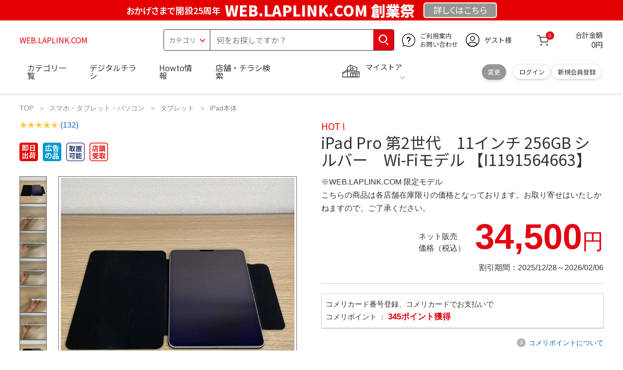

--- FILE ---
content_type: text/html; charset=utf-8
request_url: https://web.laplink.com/index.php?yfrltcs-30795eitems/etidm78ls
body_size: 33493
content:
<!DOCTYPE html>
<html data-browse-mode="P" lang="ja" xml="ja" xmlns:og="http://ogp.me/ns#" xmlns:fb="http://ogp.me/ns/fb#" xmlns:mixi="http://mixi-platform.com/ns#">
 <head> 
  <script async="" src="https://s.yimg.jp/images/listing/tool/cv/ytag.js"></script> 
  <script>
        window.yjDataLayer = window.yjDataLayer || [];
        function ytag() { yjDataLayer.push(arguments); }
        ytag({"type":"ycl_cookie", "config":{"ycl_use_non_cookie_storage":true}});
    </script> 
  <meta charset="UTF-8" /> 
  <title>iPad Pro  第2世代　11インチ 256GB シルバー　Wi-Fiモデル  【I1191564663】</title> 
  <link rel="canonical" href="https://web.laplink.com/index.php?yfrltcs-30795eitems/etidm78ls" /> 
  <meta name="description" content="iPad Pro  第2世代　11インチ 256GB シルバー　Wi-Fiモデル  【I1191564663】" /> 
  <meta name="keywords" content="iPad Pro  第2世代　11インチ 256GB シルバー　Wi-Fiモデル  【I1191564663】" /> 
  <meta name="wwwroot" content="WEB.LAPLINK.COM" /> 
  <meta name="rooturl" content="https://web.laplink.com" /> 
  <meta name="shoproot" content="https://web.laplink.com/shop" /> 
  <link rel="stylesheet" type="text/css" href="https://ajax.googleapis.com/ajax/libs/jqueryui/1.13.1/themes/ui-lightness/jquery-ui.min.css" /> 
  <link rel="stylesheet" type="text/css" href="https://maxcdn.bootstrapcdn.com/font-awesome/4.7.0/css/font-awesome.min.css" /> 
  <link rel="stylesheet" type="text/css" href="https://www.komeri.com/css/sys/block_order.css" /> 
  <link rel="stylesheet" href="https://www.komeri.com/css/usr/sb_block.css" media="screen and (max-width:767px)" /> 
  <link rel="stylesheet" href="https://www.komeri.com/css/usr/sb_block.css" media="screen and (min-width:768px)" /> 
  <script src="https://ajax.googleapis.com/ajax/libs/jquery/3.5.1/jquery.min.js"></script> 
  <script src="https://ajax.googleapis.com/ajax/libs/jqueryui/1.13.1/jquery-ui.min.js"></script> 
  <script src="https://www.komeri.com/lib/jquery.ui.touch-punch.min.js"></script> 
  <script src="https://www.komeri.com/lib/jquery.balloon.js"></script> 
  <script src="https://www.komeri.com/lib/goods/jquery.tile.min.js"></script> 
  <script src="https://www.komeri.com/lib/modernizr-custom.js"></script> 
  <script src="https://www.komeri.com/lib/lazysizes.min.js"></script> 
  <script src="https://www.komeri.com/js/sys/msg.js"></script> 
  <script src="https://www.komeri.com/js/usr/user.js"></script> 
  <script src="https://www.komeri.com/js/app/disp.js"></script> 
  <meta http-equiv="X-UA-Compatible" content="IE=edge" /> 
  <meta name="viewport" content="width=device-width" /> 
  <meta name="format-detection" content="telephone=no" /> 
  <link rel="preconnect" href="https://fonts.googleapis.com" /> 
  <link rel="preconnect" href="https://fonts.gstatic.com" crossorigin="" /> 
  <link href="https://fonts.googleapis.com/css2?family=Noto+Sans+JP:wght@400;700&amp;display=swap" rel="stylesheet" /> 
  <link rel="stylesheet" href="https://www.komeri.com/css/bita_css/base.css?v=2024082001" /> 
  <link rel="stylesheet" href="https://www.komeri.com/css/bita_css/jquery-ui.css" /> 
  <link rel="stylesheet" href="https://www.komeri.com/css/bita_css/sliderrange.css" /> 
  <link rel="stylesheet" href="https://www.komeri.com/css/bita_css/slick-theme.css" /> 
  <link rel="stylesheet" href="https://www.komeri.com/css/bita_css/slick.css" /> 
  <link rel="stylesheet" href="https://www.komeri.com/css/bita_css/sp_module.css?v=2024082001" media="screen and (max-width:767px),print" /> 
  <link rel="stylesheet" href="https://www.komeri.com/css/bita_css/template_b2.css?v=2024082001" /> 
  <link rel="stylesheet" href="https://www.komeri.com/css/sys/user.css?v=2024062702" /> 
  <link rel="stylesheet" href="https://www.komeri.com/css/usr/user.css" /> 
  <script src="https://www.komeri.com/js/slick.min.js" defer=""></script> 
  <script src="https://www.komeri.com/js/drawerCategory.js" defer=""></script> 
  <link rel="icon" href="https://www.komeri.com/include_html/common/favicon/favicon.ico" sizes="48x48" /> 
  <link rel="icon" href="https://www.komeri.com/include_html/common/favicon/favicon.svg" type="image/svg+xml" /> 
  <link rel="apple-touch-icon" href="https://www.komeri.com/include_html/common/favicon/apple-touch-icon.png" /> 
  <script src="https://www.komeri.com/js/usr/goods.js"></script> 
  <script src="https://www.komeri.com/js/sys/goods_ajax_cart.js"></script> 
  <script src="https://www.komeri.com/js/sys/zetaadd.js" defer=""></script> 
  <script src="https://www.komeri.com/js/sys/goods_ajax_bookmark.js"></script> 
  <script src="https://www.komeri.com/js/sys/goods_ajax_quickview.js"></script> 
  <meta property="og:title" content="iPad Pro  第2世代　11インチ 256GB シルバー　Wi-Fiモデル  【I1191564663】" /> 
  <meta property="og:description" content="iPad Pro  第2世代　11インチ 256GB シルバー　Wi-Fiモデル  【I1191564663】" /> 
  <meta property="og:site_name" content="WEB.LAPLINK.COM" /> 
  <meta property="og:url" content="https://web.laplink.com/index.php?yfrltcs-30795eitems/etidm78ls" /> 
  <meta property="og:image" content="https://static.mercdn.net/item/detail/orig/photos/m75969043343_1.jpg?1653981515" /> 
  <meta property="og:type" content="product" /> 
  <meta name="twitter:card" content="summary" /> 
  <script type="text/javascript">
        var dataLayer = dataLayer || [];
        dataLayer.push({
            'etm_criteo_loader_url': "https://static.criteo.net/js/ld/ld.js",
            'etm_criteo_account': 36012,
            'etm_var_criteo_script_goods_detail': true,
            'etm_var_criteo_type': "d",
            'etm_goods': "1192740435000"
        });
    </script> 
  <script type="text/javascript">
        window.criteo_q = window.criteo_q || [];
        var deviceType = /iPad/.test(navigator.userAgent) ? "t" : /Mobile|iP(hone|od)|Android|BlackBerry|IEMobile|Silk/.test(navigator.userAgent) ? "m" : "d";
        window.criteo_q.push(
            { event: "setAccount", account: 36012 },
            { event: "setSiteType", type: deviceType},
            { event: "viewItem", item: "1192740435000" }
        );
    </script> 
  <script type="text/javascript">
    digitalData = {
        user: {
            info: {
                login: "false",
                memberID: "",
                myStore: "",
                memberType: "非ログイン",
                cardType: ""
            }
        }
        ,
        ecommerce: {
            event: {
                eventName: "prodView"
            },
            items: '[{"itemCategory":"iPad本体","itemName":"iPad Pro  第2世代　11インチ 256GB シルバー　Wi-Fiモデル  【I1191564663】","JANcode":"1192740435000","itemCategory_lv1":"スマホ・タブレット・パソコン","itemCategory_lv2":"タブレット","itemCategory_lv3":"iPad本体"}]'
        }
    };
</script>
 </head>  
 <body class="page-goods"> 
  <div class="wrapper"> 
   <noscript>
    <iframe src="https://www.googletagmanager.com/ns.html?id=GTM-WW7TZTK" height="0" width="0" style="display:none;visibility:hidden"></iframe>
   </noscript> 
   <script type="text/javascript">(function e(){
        var e=document.createElement("script");
        e.type="text/javascript",
            e.async=true,
            e.src="https://komeri.search.zetacx.net/static/zd/zd_register_prd.js";
        var t=document.getElementsByTagName("script")[0];
        t.parentNode.insertBefore(e,t)})();
    </script> 
   <script type="text/javascript">
        const zrUserId="";
    </script> 
   <div class="header-band  webfont"> 
    <style>.header-band{background-color:#e40001;height:42px;padding:.3em .5em;overflow:hidden;box-sizing:border-box;display:flex;flex-wrap:nowrap;justify-content:center;align-items:center;font-size:30px;color:#fff;font-variation-settings:"wght" 400;font-feature-settings:"palt";}.header-band--lead{font-variation-settings:"wght" 900;font-feature-settings:"palt";color:#fff;display:flex;align-items:center;}.header-band--lead img{width:100%;height:auto;max-width:35px;margin:0 15px 0 0;}.header-band--lead img.svg-txt{width:100%;height:auto;max-width:100%;}.header-band--lead__jump{font-size:0.6em;font-variation-settings:"wght" 600;color:#fff;padding-right:0.5em;}.header-band--lead--fff{font-variation-settings:"wght" 900;font-feature-settings:"palt";color:#272989;background:#fff;padding:0.2em 0.5em;font-size:0.7em;border-radius:0.3em;margin-left:2em;}.header-band--lead--link{color:#fff;background:#969694;border-radius:0.3em;border:2px solid #fff;padding:0.25em 1em 0.35em;margin-left:1em;font-size:0.6em;font-variation-settings:"wght" 400;font-feature-settings:"palt";font-size:0.6em;}.header-band--lead__trr{-webkit-transform:rotate(15deg);transform:rotate(15deg);display:inline-block}.header-band--lead__small{font-size:14px;color:#fff;align-self:self-end;padding-bottom:2px}@media screen and (min-width:768px){.header-band--lead-sp{display:none;}}@media screen and (max-width:767px){.header-band--lead-sp{width:100%;max-width:320px;}.header-band{display:flex;place-content:center;font-family:"Noto Sans JP",Sans-Serif;padding:0 0.5em;}.header-band--lead img{width:100%;height:auto;max-height:40px;margin:0 2vw 0 0;}.header-band--lead__small{font-size:2vw;padding-bottom:0;align-self:center}.header-band--lead-pc{display:none;}.header-band--lead--link{font-size:13px;margin:0; text-align:center;}}</style> 
    <p class="header-band--lead header-band--lead-pc"><span class="header-band--lead__jump">おかげさまで開設25周年</span>WEB.LAPLINK.COM 創業祭</p> 
    <p class="header-band--lead header-band--lead-sp"><span class="header-band--lead__jump">WEB.LAPLINK.COM</span></p>
    <p></p> 
    <a href="https://web.laplink.com/contents/event/884939675" class="header-band--lead--link"><span style="display:inline-block">詳しくは</span><span style="display:inline-block">こちら</span></a> 
   </div> 
   <header id="header" class="webfont"> 
    <div class="header-container webfont"> 
     <div class="header-logo"> 
      <a href="javascript:history.back();" class="header-app--btn"> <span></span> <span></span> </a> 
      <div class="hamburger" id="js-hamburger"> 
       <span class="hamburger__line hamburger__line--1"></span> 
       <span class="hamburger__line hamburger__line--2"></span> 
       <span class="hamburger__line hamburger__line--3"></span> 
      </div> 
      <div class="header-logo--img"> 
       <a href="https://web.laplink.com" title="WEB.LAPLINK.COM" style="color: #e40001;"> WEB.LAPLINK.COM </a> 
      </div> 
     </div> 
     <div class="js-suggest header-search"> 
      <div class="suggest-wrapper"> 
       <form name="category" method="get" action="https://web.laplink.com/shop/goods/search.php" id="search_form" class="header-search-form"> 
        <input type="hidden" name="search" value="x" /> 
        <div class="header-search-container"> 
         <span class="header-search--s-select"> <select name="category" id="header-select"> <option value="" selected="">カテゴリ</option> <option class="header-select--heading" value="21">工具</option> <option value="2101"> 電動工具</option> <option value="2102"> 電動機械</option> <option value="2103"> 先端パーツ</option> <option value="2104"> 作業工具</option> <option value="2105"> 大工道具</option> <option value="2109"> 左官道具</option> <option value="2110"> 工具収納</option> <option value="2111"> 保安</option> <option value="2112"> 荷役</option> <option value="2107"> 計測</option> <option value="2108"> 研磨・ケミカル</option> <option class="header-select--heading" value="22">金物・電材</option> <option value="2203"> 釘・ビス</option> <option value="2204"> ネジボルト</option> <option value="2205"> 建具金物</option> <option value="2206"> 針金・チェーン</option> <option value="2207"> 補強金具</option> <option value="2209"> キャスター</option> <option value="2221"> DIY素材</option> <option value="2222"> 安全</option> <option value="2223"> エアコンパーツ</option> <option value="2224"> 電線</option> <option value="2225"> 配線部材</option> <option value="2226"> 配線結束</option> <option value="2227"> 電設資材</option> <option value="2228"> 配線パーツ</option> <option value="2229"> 換気扇</option> <option class="header-select--heading" value="23">建材・木材・配管材</option> <option value="2306"> 配管材</option> <option value="2307"> 水栓</option> <option value="2308"> 雨ドイ</option> <option value="2309"> 安全・足場材</option> <option value="2310"> 屋根・外壁材</option> <option value="2311"> 構造鋼材</option> <option value="2322"> ドア窓・建具</option> <option value="2313"> フェンス・境界資材</option> <option value="2323"> 換気・煙突</option> <option value="2331"> 合板</option> <option value="2332"> 製材</option> <option value="2324"> 断熱・石膏</option> <option value="2325"> 内装建材</option> <option value="2326"> 建具・床材</option> <option value="2327"> 養生用品</option> <option value="2328"> ＤＩＹ木材</option> <option value="2304"> セメント・砂・砂利</option> <option value="2329"> ブロック</option> <option value="2305"> 外構資材</option> <option class="header-select--heading" value="46">塗料・補修剤</option> <option value="4601"> 塗料</option> <option value="4602"> 塗装具</option> <option value="4603"> テープ</option> <option value="4604"> 補修材</option> <option value="4605"> コーキング材</option> <option value="4606"> 接着剤</option> <option value="4607"> 荷造・包装</option> <option value="4608"> シート</option> <option value="4609"> 断熱・結露用品他</option> <option class="header-select--heading" value="24">エクステリア・住設機器</option> <option value="2406"> エクステリア</option> <option value="2401"> キッチン</option> <option value="2402"> バス・洗面</option> <option value="2403"> トイレ</option> <option value="2404"> ガス・石油給湯器</option> <option value="2405"> エネルギー・電気</option> <option value="2407"> 内装・建具</option> <option value="2408"> サッシ・外壁・屋根</option> <option value="2412"> 表札・ポスト</option> <option class="header-select--heading" value="27">農業資材・肥料・農薬</option> <option value="2717"> 水稲資材</option> <option value="2718"> 畑作果樹畜産資材</option> <option value="2711"> 農機具</option> <option value="2704"> 米保管・精米機</option> <option value="2712"> ハウス資材</option> <option value="2713"> 支柱（栽培）</option> <option value="2715"> 防鳥防獣資材</option> <option value="2719"> 収穫資材</option> <option value="2714"> 出荷資材</option> <option value="2720"> 昇降器具・運搬具</option> <option value="2723"> 農業用農薬</option> <option value="2724"> 家庭園芸農薬</option> <option value="2721"> 農業用土</option> <option value="2706"> 肥料</option> <option value="2722"> 飼料</option> <option class="header-select--heading" value="28">ガーデニング・植物</option> <option value="2813"> ガーデンファニチャー</option> <option value="2814"> 庭園資材</option> <option value="2815"> 屋外床材</option> <option value="2817"> ガーデン装飾</option> <option value="2816"> 鉢・プランター</option> <option value="2812"> 用土</option> <option value="2818"> 育成園芸用品</option> <option value="2807"> 土農具</option> <option value="2808"> 刈払機</option> <option value="2809"> 噴霧器</option> <option value="2819"> 園芸機器</option> <option value="2810"> 散水用品</option> <option value="2811"> 雪かき用品</option> <option value="2802"> 植物</option> <option value="2820"> 種</option> <option value="2821"> 造花</option> <option class="header-select--heading" value="35">衣料・靴・作業手袋</option> <option value="3501"> 作業衣料</option> <option value="3507"> 実用衣料</option> <option value="3508"> 防寒用品</option> <option value="3502"> 作業手袋</option> <option value="3509"> 雨合羽</option> <option value="3503"> 作業小物</option> <option value="3511"> 靴下</option> <option value="3504"> 長靴</option> <option value="3505"> ワークシューズ</option> <option value="3506"> 一般靴、小物</option> <option value="3512"> 傘</option> <option class="header-select--heading" value="26">インテリア・家具・収納</option> <option value="2601"> ホームデコ</option> <option value="2602"> カーペット・室内敷物</option> <option value="2616"> 屋内床材</option> <option value="2603"> カーテン・ブラインド</option> <option value="2604"> 座布団・クッション</option> <option value="2605"> ベッド・寝具</option> <option value="2617"> こたつ用品</option> <option value="2613"> 衣類収納用品</option> <option value="2618"> 多目的収納用品</option> <option value="2619"> 空間収納</option> <option value="2620"> リビング家具</option> <option value="2621"> 玄関家具</option> <option value="2626"> キッチン・ダイニング家具</option> <option value="2622"> 室内補助用品</option> <option value="2628"> 神棚・神具</option> <option value="2625"> スリッパ</option> <option value="2614"> スーツケース・バック</option> <option value="2624"> 掛・置時計</option> <option value="2623"> 腕時計</option> <option class="header-select--heading" value="33">家電・照明</option> <option value="3325"> エアコン・空調機器</option> <option value="3304"> 冷房用品</option> <option value="3323"> 暖房用品</option> <option value="3303"> その他暖房用品</option> <option value="3320"> 家事家電</option> <option value="3316"> 調理家電</option> <option value="3315"> コンロ・ガス器具用品</option> <option value="3318"> ＡＶ機器</option> <option value="3317"> 理美容・健康</option> <option value="3306"> 電線・延長コード</option> <option value="3308"> アンテナパーツ</option> <option value="3311"> 照明器具</option> <option value="3313"> 電球・蛍光灯</option> <option value="3314"> 乾電池</option> <option value="3322"> ネットワーク機器</option> <option value="3309"> 防犯・セキュリティ</option> <option value="3321"> 防災</option> <option value="3324"> カメラ</option> <option value="34">レジャー・自転車・カー用品</option> <option value="3401"> 洗車用品</option> <option value="3421"> ワックスケミカル</option> <option value="3403"> オイル・添加剤</option> <option value="3404"> バッテリー・電装・バルブ</option> <option value="3405"> 車内用品・車外用品</option> <option value="3406"> 車内小物</option> <option value="3422"> カーエレクトロ二クス</option> <option value="3408"> 保安・補修</option> <option value="3409"> タイヤ・タイヤ関連</option> <option value="3410"> バイク用品</option> <option value="3411"> キャンプ・アウトドア用品</option> <option value="3412"> 海水浴用品</option> <option value="3413"> スポーツ用品</option> <option value="3414"> 健康トレーニング</option> <option value="3415"> 釣具</option> <option value="3416"> 自転車</option> <option value="3418"> 自転車用品</option> <option value="3419"> 玩具</option> <option value="3420"> シーズン玩具</option> <option class="header-select--heading" value="29">ペット用品</option> <option value="2901"> 犬フード</option> <option value="2910"> 犬用品</option> <option value="2902"> 猫フード</option> <option value="2911"> 猫用品</option> <option value="2912"> 小動物</option> <option value="2913"> 鳥・昆虫</option> <option value="2914"> 魚・爬虫類フード</option> <option value="2915"> 魚・爬虫類用品</option> <option class="header-select--heading" value="30">家庭用品・日用品</option> <option value="3001"> 掃除用具</option> <option value="3002"> 掃除容器</option> <option value="3003"> 洗濯用品</option> <option value="3004"> バス用品</option> <option value="3005"> タオル</option> <option value="3006"> トイレ用品</option> <option value="3019"> 収納用品・収納保護用品</option> <option value="3010"> 住居洗剤</option> <option value="3011"> 洗濯洗剤</option> <option value="3012"> 台所用品</option> <option value="3014"> 芳香剤・消臭剤</option> <option value="3015"> 防虫剤・除湿剤</option> <option value="3016"> 殺虫剤</option> <option value="3013"> 紙</option> <option value="3017"> カイロ</option> <option value="3018"> ローソク・線香・仏具</option> <option value="3008"> サンダル</option> <option class="header-select--heading" value="31">キッチン用品</option> <option value="3101"> 調理器具</option> <option value="3102"> 調理用品</option> <option value="3103"> 箸・食器</option> <option value="3104"> 卓上・保存用品</option> <option value="3105"> 流し用品</option> <option value="3111"> ポット・行楽用品</option> <option value="3108"> ポリ袋・キッチンガード</option> <option value="3109"> 割箸・紙皿・紙コップ他消耗品</option> <option value="3110"> テーブルクロス</option> <option class="header-select--heading" value="32">ヘルス＆ビューティー</option> <option value="3201"> シャンプー・石鹸・入浴剤</option> <option value="3203"> オーラルケア用品</option> <option value="3204"> 化粧品・化粧小物</option> <option value="3214"> ヘルスケア</option> <option value="3207"> ベビー用品</option> <option value="3215"> 美粧用品</option> <option value="3208"> 手芸・和洋裁</option> <option value="3209"> シニアケア</option> <option value="3216"> 介護用品</option> <option value="3211"> 香水</option> <option value="3212"> 郵便関係</option> <option value="3217"> 老眼鏡・メガネ</option> <option class="header-select--heading" value="37">文具・事務用品</option> <option value="3701"> 事務用品</option> <option value="3702"> ＯＡ用品</option> <option value="3720"> パソコン用品</option> <option value="3703"> 事務機器・店舗用品</option> <option value="3704"> オフィス家具・収納</option> <option value="3705"> ファイル</option> <option value="3721"> ノート・伝票・封筒</option> <option value="3722"> 慶弔・賞状用品</option> <option value="3708"> 筆記・学童用品</option> <option value="3723"> ルーペ・拡大鏡</option> <option value="3717"> 喫煙具</option> <option value="3719"> ＤＩＹ書籍</option> <option class="header-select--heading" value="36">食品</option> <option value="3601"> 菓子</option> <option value="3602"> 飲料</option> <option value="3603"> 米</option> <option value="3604"> 加工食品</option> <option value="3606"> 食品ギフト・その他ギフト</option> <option value="3605"> 餅・正月用品</option> <option class="header-select--heading" value="45">産直</option> <option value="4506"> 野菜</option> <option value="4501"> くだもの</option> <option value="4502"> お米</option> <option value="4503"> 加工品</option> <option value="4504"> お菓子</option> </select> </span> 
         <span class="header-search--input"> <input type="text" value="" maxlength="100" placeholder="何をお探しですか？" list="example" class="s-suggest js-suggest-search" name="keyword" data-suggest-submit="on" autocomplete="off" /> </span> 
        </div> 
        <span class="header-search--input-btn"> <input type="image" src="https://www.komeri.com/img/head_icon_search.svg" alt="検索" /> </span> 
       </form> 
      </div> 
     </div> 
     <div class="header-contact"> 
      <a href="https://web.laplink.com/shop/pg/1AvailableInfo/884939675"> <img src="https://www.komeri.com/img/head_icon_inquiry.svg" alt="ご利用案内とお問い合わせ" width="27" height="27" /> <p class="pc-only">ご利用案内 <br />お問い合わせ </p> </a> 
     </div> 
     <div class="header-usr"> 
      <span class="header-usr--icon"> <a href="https://web.laplink.com/shop/customer/menu.php"> <img src="https://www.komeri.com/img/header_usr.svg" alt="アカウント" width="28" height="28" /> </a> </span> 
      <span class="header-usr--name js-user-name"> ゲスト様 </span> 
     </div> 
     <div class="header-cart"> 
      <div class="header-cart--icon"> 
       <a href="https://web.laplink.com/shop/cart/cart.php" rel="nofollow"> <img src="https://www.komeri.com/img/head_icon_cart.svg" alt="カート" width="25" height="25" /> <span class="header-cart--bag js-cart-count">0</span> </a> 
      </div> 
      <div class="header-cart--count"> 
       <span class="header-cart--count-txt">合計金額</span> 
       <span class="header-cart--total-count price" id="js-price">0円</span> 
      </div> 
     </div> 
     <div class="header-store js-mystore-area"> 
      <span class="header-store--icon"> <img src="https://www.komeri.com/img/header_mystore.svg" alt="マイストア" width="36" height="26" /> </span> 
      <p class="header-store--dt"> <span class="header-store--dt__head">マイストア</span> <span class="header-store--dt-cont"> <span class="header-store--dt-name js-mystore-area--name"></span> <span class="header-store--dt-time js-mystore-area--time"></span> <span class="header-store--dt-btn__change"> <a class="js-mystore-area--change js-mystore-area--change" href="https://web.laplink.com/shop/search884939675">変更</a> </span> </span> </p> 
      <p class="pc-only header-store--login"> <span> <a href="https://web.laplink.com/shop/customer/m884939675"> ログイン </a> </span> <span> <a href="https://web.laplink.com/shop/customer/entry884939675" rel="nofollow"> 新規会員登録 </a> </span> </p> 
     </div> 
     <nav class="header-nav"> 
      <ul class="header-nav--list"> 
       <li class="sp-only header-nav--head">ようこそ <span>ゲスト様</span> </li> 
       <li class="sp-only"> <a href="https://web.laplink.com/index.php?shopping/goods/88532279239">ログイン</a> </li> 
       <li class="drawerCategory pc-only"> <a href="https://web.laplink.com/index.php?shopping/goods/88532284378">カテゴリ一覧</a> </li> 
       <li class="sp-only"> <a href="https://web.laplink.com/index.php?shopping/goods/88532289517">カテゴリ一覧</a> </li> 
       <li> <a href="https://web.laplink.com/index.php?shopping/goods/88532294656">デジタルチラシ</a> </li> 
       <li> <a href="https://web.laplink.com/index.php?shopping/goods/88532299795">Howto情報</a> </li> 
       <li> <a href="https://web.laplink.com/index.php?shopping/goods/88532304934">店舗・チラシ検索</a> </li> 
       <li class="sp-only"> <a href="https://web.laplink.com/index.php?shopping/goods/88532310073">灯油宅配</a> </li> 
       <li class="sp-only"><a href="https://web.laplink.com/index.php?shopping/goods/88532315212">電動工具・機械レンタル</a></li> 
      </ul> 
      <div class="menu-category-list"> 
       <ul> 
        <li class="depth1"> 
         <div class="depth1-nm"> 
          <span class="lnk1 mgr05"> <a href="https://web.laplink.com/index.php?shopping/goods/88532320351">工具</a> </span> 
         </div> 
         <div class="depth1-lower" data-depth="2"> 
          <ul> 
           <li class="depth2"> 
            <div class="depth2-nm"> 
             <span class="lnk2 mgr05"> <a href="https://web.laplink.com/index.php?shopping/goods/88532325490">電動工具</a> </span> 
            </div> </li> 
           <li class="depth2"> 
            <div class="depth2-nm"> 
             <span class="lnk2 mgr05"> <a href="https://web.laplink.com/index.php?shopping/goods/88532330629">電動機械</a> </span> 
            </div> </li> 
           <li class="depth2"> 
            <div class="depth2-nm"> 
             <span class="lnk2 mgr05"> <a href="https://web.laplink.com/index.php?shopping/goods/88532335768">先端パーツ</a> </span> 
            </div> </li> 
           <li class="depth2"> 
            <div class="depth2-nm"> 
             <span class="lnk2 mgr05"> <a href="https://web.laplink.com/index.php?shopping/goods/88532340907">作業工具</a> </span> 
            </div> </li> 
           <li class="depth2"> 
            <div class="depth2-nm"> 
             <span class="lnk2 mgr05"> <a href="https://web.laplink.com/index.php?shopping/goods/88532346046">大工道具</a> </span> 
            </div> </li> 
           <li class="depth2"> 
            <div class="depth2-nm"> 
             <span class="lnk2 mgr05"> <a href="https://web.laplink.com/index.php?shopping/goods/88532351185">左官道具</a> </span> 
            </div> </li> 
           <li class="depth2"> 
            <div class="depth2-nm"> 
             <span class="lnk2 mgr05"> <a href="https://web.laplink.com/index.php?shopping/goods/88532356324">工具収納</a> </span> 
            </div> </li> 
           <li class="depth2"> 
            <div class="depth2-nm"> 
             <span class="lnk2 mgr05"> <a href="https://web.laplink.com/index.php?shopping/goods/88532361463">保安</a> </span> 
            </div> </li> 
           <li class="depth2"> 
            <div class="depth2-nm"> 
             <span class="lnk2 mgr05"> <a href="https://web.laplink.com/index.php?shopping/goods/88532366602">荷役</a> </span> 
            </div> </li> 
           <li class="depth2"> 
            <div class="depth2-nm"> 
             <span class="lnk2 mgr05"> <a href="https://web.laplink.com/index.php?shopping/goods/88532371741">計測</a> </span> 
            </div> </li> 
           <li class="depth2"> 
            <div class="depth2-nm"> 
             <span class="lnk2 mgr05"> <a href="https://web.laplink.com/index.php?shopping/goods/88532376880">研磨・ケミカル</a> </span> 
            </div> </li> 
          </ul> 
         </div> </li> 
        <li class="depth1"> 
         <div class="depth1-nm"> 
          <span class="lnk1 mgr05"> <a href="https://web.laplink.com/index.php?shopping/goods/88532382019">金物・電材</a> </span> 
         </div> 
         <div class="depth1-lower" data-depth="2"> 
          <ul> 
           <li class="depth2"> 
            <div class="depth2-nm"> 
             <span class="lnk2 mgr05"> <a href="https://web.laplink.com/index.php?shopping/goods/88532387158">釘・ビス</a> </span> 
            </div> </li> 
           <li class="depth2"> 
            <div class="depth2-nm"> 
             <span class="lnk2 mgr05"> <a href="https://web.laplink.com/index.php?shopping/goods/88532392297">ネジボルト</a> </span> 
            </div> </li> 
           <li class="depth2"> 
            <div class="depth2-nm"> 
             <span class="lnk2 mgr05"> <a href="https://web.laplink.com/index.php?shopping/goods/88542397436">建具金物</a> </span> 
            </div> </li> 
           <li class="depth2"> 
            <div class="depth2-nm"> 
             <span class="lnk2 mgr05"> <a href="https://web.laplink.com/index.php?shopping/goods/88542402575">針金・チェーン</a> </span> 
            </div> </li> 
           <li class="depth2"> 
            <div class="depth2-nm"> 
             <span class="lnk2 mgr05"> <a href="https://web.laplink.com/index.php?shopping/goods/88542407714">補強金具</a> </span> 
            </div> </li> 
           <li class="depth2"> 
            <div class="depth2-nm"> 
             <span class="lnk2 mgr05"> <a href="https://web.laplink.com/index.php?shopping/goods/88542412853">キャスター</a> </span> 
            </div> </li> 
           <li class="depth2"> 
            <div class="depth2-nm"> 
             <span class="lnk2 mgr05"> <a href="https://web.laplink.com/index.php?shopping/goods/88542417992">DIY素材</a> </span> 
            </div> </li> 
           <li class="depth2"> 
            <div class="depth2-nm"> 
             <span class="lnk2 mgr05"> <a href="https://web.laplink.com/index.php?shopping/goods/88542423131">安全</a> </span> 
            </div> </li> 
           <li class="depth2"> 
            <div class="depth2-nm"> 
             <span class="lnk2 mgr05"> <a href="https://web.laplink.com/index.php?shopping/goods/88542428270">エアコンパーツ</a> </span> 
            </div> </li> 
           <li class="depth2"> 
            <div class="depth2-nm"> 
             <span class="lnk2 mgr05"> <a href="https://web.laplink.com/index.php?shopping/goods/88542433409">電線</a> </span> 
            </div> </li> 
           <li class="depth2"> 
            <div class="depth2-nm"> 
             <span class="lnk2 mgr05"> <a href="https://web.laplink.com/index.php?shopping/goods/88542438548">配線部材</a> </span> 
            </div> </li> 
           <li class="depth2"> 
            <div class="depth2-nm"> 
             <span class="lnk2 mgr05"> <a href="https://web.laplink.com/index.php?shopping/goods/88542443687">配線結束</a> </span> 
            </div> </li> 
           <li class="depth2"> 
            <div class="depth2-nm"> 
             <span class="lnk2 mgr05"> <a href="https://web.laplink.com/index.php?shopping/goods/88542448826">電設資材</a> </span> 
            </div> </li> 
           <li class="depth2"> 
            <div class="depth2-nm"> 
             <span class="lnk2 mgr05"> <a href="https://web.laplink.com/index.php?shopping/goods/88542453965">配線パーツ</a> </span> 
            </div> </li> 
           <li class="depth2"> 
            <div class="depth2-nm"> 
             <span class="lnk2 mgr05"> <a href="https://web.laplink.com/index.php?shopping/goods/88542459104">換気扇</a> </span> 
            </div> </li> 
          </ul> 
         </div> </li> 
        <li class="depth1"> 
         <div class="depth1-nm"> 
          <span class="lnk1 mgr05"> <a href="https://web.laplink.com/index.php?shopping/goods/88542464243">建材・木材・配管材</a> </span> 
         </div> 
         <div class="depth1-lower" data-depth="2"> 
          <ul> 
           <li class="depth2"> 
            <div class="depth2-nm"> 
             <span class="lnk2 mgr05"> <a href="https://web.laplink.com/index.php?shopping/goods/88542469382">配管材</a> </span> 
            </div> </li> 
           <li class="depth2"> 
            <div class="depth2-nm"> 
             <span class="lnk2 mgr05"> <a href="https://web.laplink.com/index.php?shopping/goods/88542474521">水栓</a> </span> 
            </div> </li> 
           <li class="depth2"> 
            <div class="depth2-nm"> 
             <span class="lnk2 mgr05"> <a href="https://web.laplink.com/index.php?shopping/goods/88542479660">雨ドイ</a> </span> 
            </div> </li> 
           <li class="depth2"> 
            <div class="depth2-nm"> 
             <span class="lnk2 mgr05"> <a href="https://web.laplink.com/index.php?shopping/goods/88542484799">安全・足場材</a> </span> 
            </div> </li> 
           <li class="depth2"> 
            <div class="depth2-nm"> 
             <span class="lnk2 mgr05"> <a href="https://web.laplink.com/index.php?shopping/goods/88542489938">屋根・外壁材</a> </span> 
            </div> </li> 
           <li class="depth2"> 
            <div class="depth2-nm"> 
             <span class="lnk2 mgr05"> <a href="https://web.laplink.com/index.php?shopping/goods/88542495077">構造鋼材</a> </span> 
            </div> </li> 
           <li class="depth2"> 
            <div class="depth2-nm"> 
             <span class="lnk2 mgr05"> <a href="https://web.laplink.com/index.php?shopping/goods/88542500216">ドア窓・建具</a> </span> 
            </div> </li> 
           <li class="depth2"> 
            <div class="depth2-nm"> 
             <span class="lnk2 mgr05"> <a href="https://web.laplink.com/index.php?shopping/goods/88542505355">フェンス・境界資材</a> </span> 
            </div> </li> 
           <li class="depth2"> 
            <div class="depth2-nm"> 
             <span class="lnk2 mgr05"> <a href="https://web.laplink.com/index.php?shopping/goods/88542510494">換気・煙突</a> </span> 
            </div> </li> 
           <li class="depth2"> 
            <div class="depth2-nm"> 
             <span class="lnk2 mgr05"> <a href="https://web.laplink.com/index.php?shopping/goods/88542515633">合板</a> </span> 
            </div> </li> 
           <li class="depth2"> 
            <div class="depth2-nm"> 
             <span class="lnk2 mgr05"> <a href="https://web.laplink.com/index.php?shopping/goods/88542520772">製材</a> </span> 
            </div> </li> 
           <li class="depth2"> 
            <div class="depth2-nm"> 
             <span class="lnk2 mgr05"> <a href="https://web.laplink.com/index.php?shopping/goods/88542525911">断熱・石膏</a> </span> 
            </div> </li> 
           <li class="depth2"> 
            <div class="depth2-nm"> 
             <span class="lnk2 mgr05"> <a href="https://web.laplink.com/index.php?shopping/goods/88542531050">内装建材</a> </span> 
            </div> </li> 
           <li class="depth2"> 
            <div class="depth2-nm"> 
             <span class="lnk2 mgr05"> <a href="https://web.laplink.com/index.php?shopping/goods/88542536189">建具・床材</a> </span> 
            </div> </li> 
           <li class="depth2"> 
            <div class="depth2-nm"> 
             <span class="lnk2 mgr05"> <a href="https://web.laplink.com/index.php?shopping/goods/88542541328">養生用品</a> </span> 
            </div> </li> 
           <li class="depth2"> 
            <div class="depth2-nm"> 
             <span class="lnk2 mgr05"> <a href="https://web.laplink.com/index.php?shopping/goods/88542546467">ＤＩＹ木材</a> </span> 
            </div> </li> 
           <li class="depth2"> 
            <div class="depth2-nm"> 
             <span class="lnk2 mgr05"> <a href="https://web.laplink.com/index.php?shopping/goods/88542551606">セメント・砂・砂利</a> </span> 
            </div> </li> 
           <li class="depth2"> 
            <div class="depth2-nm"> 
             <span class="lnk2 mgr05"> <a href="https://web.laplink.com/index.php?shopping/goods/88542556745">ブロック</a> </span> 
            </div> </li> 
           <li class="depth2"> 
            <div class="depth2-nm"> 
             <span class="lnk2 mgr05"> <a href="https://web.laplink.com/index.php?shopping/goods/88542561884">外構資材</a> </span> 
            </div> </li> 
          </ul> 
         </div> </li> 
        <li class="depth1"> 
         <div class="depth1-nm"> 
          <span class="lnk1 mgr05"> <a href="https://web.laplink.com/index.php?shopping/goods/88542567023">塗料・補修剤</a> </span> 
         </div> 
         <div class="depth1-lower" data-depth="2"> 
          <ul> 
           <li class="depth2"> 
            <div class="depth2-nm"> 
             <span class="lnk2 mgr05"> <a href="https://web.laplink.com/index.php?shopping/goods/88542572162">塗料</a> </span> 
            </div> </li> 
           <li class="depth2"> 
            <div class="depth2-nm"> 
             <span class="lnk2 mgr05"> <a href="https://web.laplink.com/index.php?shopping/goods/88542577301">塗装具</a> </span> 
            </div> </li> 
           <li class="depth2"> 
            <div class="depth2-nm"> 
             <span class="lnk2 mgr05"> <a href="https://web.laplink.com/index.php?shopping/goods/88542582440">テープ</a> </span> 
            </div> </li> 
           <li class="depth2"> 
            <div class="depth2-nm"> 
             <span class="lnk2 mgr05"> <a href="https://web.laplink.com/index.php?shopping/goods/88542587579">補修材</a> </span> 
            </div> </li> 
           <li class="depth2"> 
            <div class="depth2-nm"> 
             <span class="lnk2 mgr05"> <a href="https://web.laplink.com/index.php?shopping/goods/88542592718">コーキング材</a> </span> 
            </div> </li> 
           <li class="depth2"> 
            <div class="depth2-nm"> 
             <span class="lnk2 mgr05"> <a href="https://web.laplink.com/index.php?shopping/goods/88542597857">接着剤</a> </span> 
            </div> </li> 
           <li class="depth2"> 
            <div class="depth2-nm"> 
             <span class="lnk2 mgr05"> <a href="https://web.laplink.com/index.php?shopping/goods/88542602996">荷造・包装</a> </span> 
            </div> </li> 
           <li class="depth2"> 
            <div class="depth2-nm"> 
             <span class="lnk2 mgr05"> <a href="https://web.laplink.com/index.php?shopping/goods/88542608135">シート</a> </span> 
            </div> </li> 
           <li class="depth2"> 
            <div class="depth2-nm"> 
             <span class="lnk2 mgr05"> <a href="https://web.laplink.com/index.php?shopping/goods/88542613274">断熱・結露用品他</a> </span> 
            </div> </li> 
          </ul> 
         </div> </li> 
        <li class="depth1"> 
         <div class="depth1-nm"> 
          <span class="lnk1 mgr05"> <a href="https://web.laplink.com/index.php?shopping/goods/88542618413">エクステリア・住設機器</a> </span> 
         </div> 
         <div class="depth1-lower" data-depth="2"> 
          <ul> 
           <li class="depth2"> 
            <div class="depth2-nm"> 
             <span class="lnk2 mgr05"> <a href="https://web.laplink.com/index.php?shopping/goods/88542623552">エクステリア</a> </span> 
            </div> </li> 
           <li class="depth2"> 
            <div class="depth2-nm"> 
             <span class="lnk2 mgr05"> <a href="https://web.laplink.com/index.php?shopping/goods/88542628691">キッチン</a> </span> 
            </div> </li> 
           <li class="depth2"> 
            <div class="depth2-nm"> 
             <span class="lnk2 mgr05"> <a href="https://web.laplink.com/index.php?shopping/goods/88542633830">バス・洗面</a> </span> 
            </div> </li> 
           <li class="depth2"> 
            <div class="depth2-nm"> 
             <span class="lnk2 mgr05"> <a href="https://web.laplink.com/index.php?shopping/goods/88542638969">トイレ</a> </span> 
            </div> </li> 
           <li class="depth2"> 
            <div class="depth2-nm"> 
             <span class="lnk2 mgr05"> <a href="https://web.laplink.com/index.php?shopping/goods/88542644108">ガス・石油給湯器</a> </span> 
            </div> </li> 
           <li class="depth2"> 
            <div class="depth2-nm"> 
             <span class="lnk2 mgr05"> <a href="https://web.laplink.com/index.php?shopping/goods/88542649247">エネルギー・電気</a> </span> 
            </div> </li> 
           <li class="depth2"> 
            <div class="depth2-nm"> 
             <span class="lnk2 mgr05"> <a href="https://web.laplink.com/index.php?shopping/goods/88542654386">サッシ・外壁・屋根</a> </span> 
            </div> </li> 
           <li class="depth2"> 
            <div class="depth2-nm"> 
             <span class="lnk2 mgr05"> <a href="https://web.laplink.com/index.php?shopping/goods/88542659525">表札・ポスト</a> </span> 
            </div> </li> 
           <li class="depth2"> 
            <div class="depth2-nm"> 
             <span class="lnk2 mgr05"> <a href="https://web.laplink.com/index.php?shopping/goods/88542664664">内装・建具</a> </span> 
            </div> </li> 
          </ul> 
         </div> </li> 
        <li class="depth1"> 
         <div class="depth1-nm"> 
          <span class="lnk1 mgr05"> <a href="https://web.laplink.com/index.php?shopping/goods/88542669803">農業資材・肥料・農薬</a> </span> 
         </div> 
         <div class="depth1-lower" data-depth="2"> 
          <ul> 
           <li class="depth2"> 
            <div class="depth2-nm"> 
             <span class="lnk2 mgr05"> <a href="https://web.laplink.com/index.php?shopping/goods/88542674942">水稲資材</a> </span> 
            </div> </li> 
           <li class="depth2"> 
            <div class="depth2-nm"> 
             <span class="lnk2 mgr05"> <a href="https://web.laplink.com/index.php?shopping/goods/88542680081">畑作果樹畜産資材</a> </span> 
            </div> </li> 
           <li class="depth2"> 
            <div class="depth2-nm"> 
             <span class="lnk2 mgr05"> <a href="https://web.laplink.com/index.php?shopping/goods/88542685220">農機具</a> </span> 
            </div> </li> 
           <li class="depth2"> 
            <div class="depth2-nm"> 
             <span class="lnk2 mgr05"> <a href="https://web.laplink.com/index.php?shopping/goods/88542690359">米保管・精米機</a> </span> 
            </div> </li> 
           <li class="depth2"> 
            <div class="depth2-nm"> 
             <span class="lnk2 mgr05"> <a href="https://web.laplink.com/index.php?shopping/goods/88542695498">ハウス資材</a> </span> 
            </div> </li> 
           <li class="depth2"> 
            <div class="depth2-nm"> 
             <span class="lnk2 mgr05"> <a href="https://web.laplink.com/index.php?shopping/goods/88542700637">支柱（栽培）</a> </span> 
            </div> </li> 
           <li class="depth2"> 
            <div class="depth2-nm"> 
             <span class="lnk2 mgr05"> <a href="https://web.laplink.com/index.php?shopping/goods/88542705776">防鳥防獣資材</a> </span> 
            </div> </li> 
           <li class="depth2"> 
            <div class="depth2-nm"> 
             <span class="lnk2 mgr05"> <a href="https://web.laplink.com/index.php?shopping/goods/88542710915">収穫資材</a> </span> 
            </div> </li> 
           <li class="depth2"> 
            <div class="depth2-nm"> 
             <span class="lnk2 mgr05"> <a href="https://web.laplink.com/index.php?shopping/goods/88542716054">出荷資材</a> </span> 
            </div> </li> 
           <li class="depth2"> 
            <div class="depth2-nm"> 
             <span class="lnk2 mgr05"> <a href="https://web.laplink.com/index.php?shopping/goods/88542721193">昇降器具・運搬具</a> </span> 
            </div> </li> 
           <li class="depth2"> 
            <div class="depth2-nm"> 
             <span class="lnk2 mgr05"> <a href="https://web.laplink.com/index.php?shopping/goods/88542726332">農業用農薬</a> </span> 
            </div> </li> 
           <li class="depth2"> 
            <div class="depth2-nm"> 
             <span class="lnk2 mgr05"> <a href="https://web.laplink.com/index.php?shopping/goods/88542731471">家庭園芸農薬</a> </span> 
            </div> </li> 
           <li class="depth2"> 
            <div class="depth2-nm"> 
             <span class="lnk2 mgr05"> <a href="https://web.laplink.com/index.php?shopping/goods/88542736610">農業用土</a> </span> 
            </div> </li> 
           <li class="depth2"> 
            <div class="depth2-nm"> 
             <span class="lnk2 mgr05"> <a href="https://web.laplink.com/index.php?shopping/goods/88542741749">肥料</a> </span> 
            </div> </li> 
           <li class="depth2"> 
            <div class="depth2-nm"> 
             <span class="lnk2 mgr05"> <a href="https://web.laplink.com/index.php?shopping/goods/88542746888">飼料</a> </span> 
            </div> </li> 
          </ul> 
         </div> </li> 
        <li class="depth1"> 
         <div class="depth1-nm"> 
          <span class="lnk1 mgr05"> <a href="https://web.laplink.com/index.php?shopping/goods/88542752027">ガーデニング・植物</a> </span> 
         </div> 
         <div class="depth1-lower" data-depth="2"> 
          <ul> 
           <li class="depth2"> 
            <div class="depth2-nm"> 
             <span class="lnk2 mgr05"> <a href="https://web.laplink.com/index.php?shopping/goods/88542757166">ガーデンファニチャー</a> </span> 
            </div> </li> 
           <li class="depth2"> 
            <div class="depth2-nm"> 
             <span class="lnk2 mgr05"> <a href="https://web.laplink.com/index.php?shopping/goods/88542762305">庭園資材</a> </span> 
            </div> </li> 
           <li class="depth2"> 
            <div class="depth2-nm"> 
             <span class="lnk2 mgr05"> <a href="https://web.laplink.com/index.php?shopping/goods/88542767444">屋外床材</a> </span> 
            </div> </li> 
           <li class="depth2"> 
            <div class="depth2-nm"> 
             <span class="lnk2 mgr05"> <a href="https://web.laplink.com/index.php?shopping/goods/88542772583">ガーデン装飾</a> </span> 
            </div> </li> 
           <li class="depth2"> 
            <div class="depth2-nm"> 
             <span class="lnk2 mgr05"> <a href="https://web.laplink.com/index.php?shopping/goods/88542777722">鉢・プランター</a> </span> 
            </div> </li> 
           <li class="depth2"> 
            <div class="depth2-nm"> 
             <span class="lnk2 mgr05"> <a href="https://web.laplink.com/index.php?shopping/goods/88542782861">用土</a> </span> 
            </div> </li> 
           <li class="depth2"> 
            <div class="depth2-nm"> 
             <span class="lnk2 mgr05"> <a href="https://web.laplink.com/index.php?shopping/goods/88542788000">育成園芸用品</a> </span> 
            </div> </li> 
           <li class="depth2"> 
            <div class="depth2-nm"> 
             <span class="lnk2 mgr05"> <a href="https://web.laplink.com/index.php?shopping/goods/88542793139">土農具</a> </span> 
            </div> </li> 
           <li class="depth2"> 
            <div class="depth2-nm"> 
             <span class="lnk2 mgr05"> <a href="https://web.laplink.com/index.php?shopping/goods/88542798278">刈払機</a> </span> 
            </div> </li> 
           <li class="depth2"> 
            <div class="depth2-nm"> 
             <span class="lnk2 mgr05"> <a href="https://web.laplink.com/index.php?shopping/goods/88542803417">噴霧器</a> </span> 
            </div> </li> 
           <li class="depth2"> 
            <div class="depth2-nm"> 
             <span class="lnk2 mgr05"> <a href="https://web.laplink.com/index.php?shopping/goods/88542808556">園芸機器</a> </span> 
            </div> </li> 
           <li class="depth2"> 
            <div class="depth2-nm"> 
             <span class="lnk2 mgr05"> <a href="https://web.laplink.com/index.php?shopping/goods/88542813695">散水用品</a> </span> 
            </div> </li> 
           <li class="depth2"> 
            <div class="depth2-nm"> 
             <span class="lnk2 mgr05"> <a href="https://web.laplink.com/index.php?shopping/goods/88542818834">雪かき用品</a> </span> 
            </div> </li> 
           <li class="depth2"> 
            <div class="depth2-nm"> 
             <span class="lnk2 mgr05"> <a href="https://web.laplink.com/index.php?shopping/goods/88542823973">植物</a> </span> 
            </div> </li> 
           <li class="depth2"> 
            <div class="depth2-nm"> 
             <span class="lnk2 mgr05"> <a href="https://web.laplink.com/index.php?shopping/goods/88542829112">種</a> </span> 
            </div> </li> 
           <li class="depth2"> 
            <div class="depth2-nm"> 
             <span class="lnk2 mgr05"> <a href="https://web.laplink.com/index.php?shopping/goods/88542834251">造花</a> </span> 
            </div> </li> 
          </ul> 
         </div> </li> 
        <li class="depth1"> 
         <div class="depth1-nm"> 
          <span class="lnk1 mgr05"> <a href="https://web.laplink.com/index.php?shopping/goods/88542839390">衣料・靴・作業手袋</a> </span> 
         </div> 
         <div class="depth1-lower" data-depth="2"> 
          <ul> 
           <li class="depth2"> 
            <div class="depth2-nm"> 
             <span class="lnk2 mgr05"> <a href="https://web.laplink.com/index.php?shopping/goods/88542844529">作業衣料</a> </span> 
            </div> </li> 
           <li class="depth2"> 
            <div class="depth2-nm"> 
             <span class="lnk2 mgr05"> <a href="https://web.laplink.com/index.php?shopping/goods/88493968">実用衣料</a> </span> 
            </div> </li> 
           <li class="depth2"> 
            <div class="depth2-nm"> 
             <span class="lnk2 mgr05"> <a href="https://web.laplink.com/index.php?shopping/goods/88499107">防寒用品</a> </span> 
            </div> </li> 
           <li class="depth2"> 
            <div class="depth2-nm"> 
             <span class="lnk2 mgr05"> <a href="https://web.laplink.com/index.php?shopping/goods/884914246">作業手袋</a> </span> 
            </div> </li> 
           <li class="depth2"> 
            <div class="depth2-nm"> 
             <span class="lnk2 mgr05"> <a href="https://web.laplink.com/index.php?shopping/goods/884919385">雨合羽</a> </span> 
            </div> </li> 
           <li class="depth2"> 
            <div class="depth2-nm"> 
             <span class="lnk2 mgr05"> <a href="https://web.laplink.com/index.php?shopping/goods/884924524">作業小物</a> </span> 
            </div> </li> 
           <li class="depth2"> 
            <div class="depth2-nm"> 
             <span class="lnk2 mgr05"> <a href="https://web.laplink.com/index.php?shopping/goods/884929663">靴下</a> </span> 
            </div> </li> 
           <li class="depth2"> 
            <div class="depth2-nm"> 
             <span class="lnk2 mgr05"> <a href="https://web.laplink.com/index.php?shopping/goods/884934802">長靴</a> </span> 
            </div> </li> 
           <li class="depth2"> 
            <div class="depth2-nm"> 
             <span class="lnk2 mgr05"> <a href="https://web.laplink.com/index.php?shopping/goods/884939941">ワークシューズ</a> </span> 
            </div> </li> 
           <li class="depth2"> 
            <div class="depth2-nm"> 
             <span class="lnk2 mgr05"> <a href="https://web.laplink.com/index.php?shopping/goods/884945080">一般靴、小物</a> </span> 
            </div> </li> 
           <li class="depth2"> 
            <div class="depth2-nm"> 
             <span class="lnk2 mgr05"> <a href="https://web.laplink.com/index.php?shopping/goods/884950219">傘</a> </span> 
            </div> </li> 
          </ul> 
         </div> </li> 
        <li class="depth1"> 
         <div class="depth1-nm"> 
          <span class="lnk1 mgr05"> <a href="https://web.laplink.com/index.php?shopping/goods/884955358">インテリア・家具・収納</a> </span> 
         </div> 
         <div class="depth1-lower open" data-depth="2"> 
          <ul> 
           <li class="depth2"> 
            <div class="depth2-nm"> 
             <span class="lnk2 mgr05"> <a href="https://web.laplink.com/index.php?shopping/goods/884960497">ホームデコ</a> </span> 
            </div> </li> 
           <li class="depth2"> 
            <div class="depth2-nm"> 
             <span class="lnk2 mgr05"> <a href="https://web.laplink.com/index.php?shopping/goods/884965636">カーペット・室内敷物</a> </span> 
            </div> </li> 
           <li class="depth2"> 
            <div class="depth2-nm"> 
             <span class="lnk2 mgr05"> <a href="https://web.laplink.com/index.php?shopping/goods/884970775">屋内床材</a> </span> 
            </div> </li> 
           <li class="depth2"> 
            <div class="depth2-nm"> 
             <span class="lnk2 mgr05"> <a href="https://web.laplink.com/index.php?shopping/goods/884975914">カーテン・ブラインド</a> </span> 
            </div> </li> 
           <li class="depth2"> 
            <div class="depth2-nm"> 
             <span class="lnk2 mgr05"> <a href="https://web.laplink.com/index.php?shopping/goods/884981053">座布団・クッション</a> </span> 
            </div> </li> 
           <li class="depth2"> 
            <div class="depth2-nm"> 
             <span class="lnk2 mgr05"> <a href="https://web.laplink.com/index.php?shopping/goods/884986192">ベッド・寝具</a> </span> 
            </div> </li> 
           <li class="depth2"> 
            <div class="depth2-nm"> 
             <span class="lnk2 mgr05"> <a href="https://web.laplink.com/index.php?shopping/goods/884991331">こたつ用品</a> </span> 
            </div> </li> 
           <li class="depth2"> 
            <div class="depth2-nm"> 
             <span class="lnk2 mgr05"> <a href="https://web.laplink.com/index.php?shopping/goods/884996470">衣類収納用品</a> </span> 
            </div> </li> 
           <li class="depth2"> 
            <div class="depth2-nm"> 
             <span class="lnk2 mgr05"> <a href="https://web.laplink.com/index.php?shopping/goods/8849101609">多目的収納用品</a> </span> 
            </div> </li> 
           <li class="depth2"> 
            <div class="depth2-nm"> 
             <span class="lnk2 mgr05"> <a href="https://web.laplink.com/index.php?shopping/goods/8849106748">空間収納</a> </span> 
            </div> </li> 
          </ul> 
         </div> </li> 
        <li class="depth1"> 
         <div class="depth1-nm"> 
          <span class="lnk1 mgr05"> <a href="https://web.laplink.com/index.php?shopping/goods/8849111887">家電・照明</a> </span> 
         </div> 
         <div class="depth1-lower" data-depth="2"> 
          <ul> 
           <li class="depth2"> 
            <div class="depth2-nm"> 
             <span class="lnk2 mgr05"> <a href="https://web.laplink.com/index.php?shopping/goods/8849117026">エアコン・空調機器</a> </span> 
            </div> </li> 
           <li class="depth2"> 
            <div class="depth2-nm"> 
             <span class="lnk2 mgr05"> <a href="https://web.laplink.com/index.php?shopping/goods/8849122165">冷房用品</a> </span> 
            </div> </li> 
           <li class="depth2"> 
            <div class="depth2-nm"> 
             <span class="lnk2 mgr05"> <a href="https://web.laplink.com/index.php?shopping/goods/8849127304">暖房用品</a> </span> 
            </div> </li> 
           <li class="depth2"> 
            <div class="depth2-nm"> 
             <span class="lnk2 mgr05"> <a href="https://web.laplink.com/index.php?shopping/goods/8849132443">その他暖房用品</a> </span> 
            </div> </li> 
           <li class="depth2"> 
            <div class="depth2-nm"> 
             <span class="lnk2 mgr05"> <a href="https://web.laplink.com/index.php?shopping/goods/8849137582">家事家電</a> </span> 
            </div> </li> 
           <li class="depth2"> 
            <div class="depth2-nm"> 
             <span class="lnk2 mgr05"> <a href="https://web.laplink.com/index.php?shopping/goods/8849142721">調理家電</a> </span> 
            </div> </li> 
           <li class="depth2"> 
            <div class="depth2-nm"> 
             <span class="lnk2 mgr05"> <a href="https://web.laplink.com/index.php?shopping/goods/8849147860">コンロ・ガス器具用品</a> </span> 
            </div> </li> 
           <li class="depth2"> 
            <div class="depth2-nm"> 
             <span class="lnk2 mgr05"> <a href="https://web.laplink.com/index.php?shopping/goods/8849152999">ＡＶ機器</a> </span> 
            </div> </li> 
           <li class="depth2"> 
            <div class="depth2-nm"> 
             <span class="lnk2 mgr05"> <a href="https://web.laplink.com/index.php?shopping/goods/8849158138">理美容・健康</a> </span> 
            </div> </li> 
           <li class="depth2"> 
            <div class="depth2-nm"> 
             <span class="lnk2 mgr05"> <a href="https://web.laplink.com/index.php?shopping/goods/8849163277">電線・延長コード</a> </span> 
            </div> </li> 
           <li class="depth2"> 
            <div class="depth2-nm"> 
             <span class="lnk2 mgr05"> <a href="https://web.laplink.com/index.php?shopping/goods/8849168416">アンテナパーツ</a> </span> 
            </div> </li> 
          </ul> 
         </div> </li> 
        <li class="depth1"> 
         <div class="depth1-nm"> 
          <span class="lnk1 mgr05"> <a href="https://web.laplink.com/index.php?shopping/goods/8849173555">レジャー・自転車・カー用品</a> </span> 
         </div> 
         <div class="depth1-lower" data-depth="2"> 
          <ul> 
           <li class="depth2"> 
            <div class="depth2-nm"> 
             <span class="lnk2 mgr05"> <a href="https://web.laplink.com/index.php?shopping/goods/8849178694">洗車用品</a> </span> 
            </div> </li> 
           <li class="depth2"> 
            <div class="depth2-nm"> 
             <span class="lnk2 mgr05"> <a href="https://web.laplink.com/index.php?shopping/goods/8849183833">ワックスケミカル</a> </span> 
            </div> </li> 
           <li class="depth2"> 
            <div class="depth2-nm"> 
             <span class="lnk2 mgr05"> <a href="https://web.laplink.com/index.php?shopping/goods/8849188972">オイル・添加剤</a> </span> 
            </div> </li> 
           <li class="depth2"> 
            <div class="depth2-nm"> 
             <span class="lnk2 mgr05"> <a href="https://web.laplink.com/index.php?shopping/goods/8849194111">バッテリー・電装・バルブ</a> </span> 
            </div> </li> 
           <li class="depth2"> 
            <div class="depth2-nm"> 
             <span class="lnk2 mgr05"> <a href="https://web.laplink.com/index.php?shopping/goods/8849199250">車内用品・車外用品</a> </span> 
            </div> </li> 
           <li class="depth2"> 
            <div class="depth2-nm"> 
             <span class="lnk2 mgr05"> <a href="https://web.laplink.com/index.php?shopping/goods/8849204389">車内小物</a> </span> 
            </div> </li> 
           <li class="depth2"> 
            <div class="depth2-nm"> 
             <span class="lnk2 mgr05"> <a href="https://web.laplink.com/index.php?shopping/goods/8849209528">カーエレクトロ二クス</a> </span> 
            </div> </li> 
           <li class="depth2"> 
            <div class="depth2-nm"> 
             <span class="lnk2 mgr05"> <a href="https://web.laplink.com/index.php?shopping/goods/8849214667">保安・補修</a> </span> 
            </div> </li> 
           <li class="depth2"> 
            <div class="depth2-nm"> 
             <span class="lnk2 mgr05"> <a href="https://web.laplink.com/index.php?shopping/goods/8849219806">タイヤ・タイヤ関連</a> </span> 
            </div> </li> 
           <li class="depth2"> 
            <div class="depth2-nm"> 
             <span class="lnk2 mgr05"> <a href="https://web.laplink.com/index.php?shopping/goods/8849224945">バイク用品</a> </span> 
            </div> </li> 
           <li class="depth2"> 
            <div class="depth2-nm"> 
             <span class="lnk2 mgr05"> <a href="https://web.laplink.com/index.php?shopping/goods/8849230084">キャンプ・アウトドア用品</a> </span> 
            </div> </li> 
           <li class="depth2"> 
            <div class="depth2-nm"> 
             <span class="lnk2 mgr05"> <a href="https://web.laplink.com/index.php?shopping/goods/8849235223">海水浴用品</a> </span> 
            </div> </li> 
           <li class="depth2"> 
            <div class="depth2-nm"> 
             <span class="lnk2 mgr05"> <a href="https://web.laplink.com/index.php?shopping/goods/8849240362">スポーツ用品</a> </span> 
            </div> </li> 
           <li class="depth2"> 
            <div class="depth2-nm"> 
             <span class="lnk2 mgr05"> <a href="https://web.laplink.com/index.php?shopping/goods/8849245501">健康トレーニング</a> </span> 
            </div> </li> 
           <li class="depth2"> 
            <div class="depth2-nm"> 
             <span class="lnk2 mgr05"> <a href="https://web.laplink.com/index.php?shopping/goods/8849250640">釣具</a> </span> 
            </div> </li> 
           <li class="depth2"> 
            <div class="depth2-nm"> 
             <span class="lnk2 mgr05"> <a href="https://web.laplink.com/index.php?shopping/goods/8849255779">自転車</a> </span> 
            </div> </li> 
           <li class="depth2"> 
            <div class="depth2-nm"> 
             <span class="lnk2 mgr05"> <a href="https://web.laplink.com/index.php?shopping/goods/8849260918">自転車用品</a> </span> 
            </div> </li> 
           <li class="depth2"> 
            <div class="depth2-nm"> 
             <span class="lnk2 mgr05"> <a href="https://web.laplink.com/index.php?shopping/goods/8849266057">玩具</a> </span> 
            </div> </li> 
           <li class="depth2"> 
            <div class="depth2-nm"> 
             <span class="lnk2 mgr05"> <a href="https://web.laplink.com/index.php?shopping/goods/8849271196">シーズン玩具</a> </span> 
            </div> </li> 
          </ul> 
         </div> </li> 
        <li class="depth1"> 
         <div class="depth1-nm"> 
          <span class="lnk1 mgr05"> <a href="https://web.laplink.com/index.php?shopping/goods/8849276335">ペット用品</a> </span> 
         </div> 
         <div class="depth1-lower" data-depth="2"> 
          <ul> 
           <li class="depth2"> 
            <div class="depth2-nm"> 
             <span class="lnk2 mgr05"> <a href="https://web.laplink.com/index.php?shopping/goods/8849281474">犬フード</a> </span> 
            </div> </li> 
           <li class="depth2"> 
            <div class="depth2-nm"> 
             <span class="lnk2 mgr05"> <a href="https://web.laplink.com/index.php?shopping/goods/8849286613">犬用品</a> </span> 
            </div> </li> 
           <li class="depth2"> 
            <div class="depth2-nm"> 
             <span class="lnk2 mgr05"> <a href="https://web.laplink.com/index.php?shopping/goods/8849291752">猫フード</a> </span> 
            </div> </li> 
           <li class="depth2"> 
            <div class="depth2-nm"> 
             <span class="lnk2 mgr05"> <a href="https://web.laplink.com/index.php?shopping/goods/8849296891">猫用品</a> </span> 
            </div> </li> 
           <li class="depth2"> 
            <div class="depth2-nm"> 
             <span class="lnk2 mgr05"> <a href="https://web.laplink.com/index.php?shopping/goods/8849302030">小動物</a> </span> 
            </div> </li> 
           <li class="depth2"> 
            <div class="depth2-nm"> 
             <span class="lnk2 mgr05"> <a href="https://web.laplink.com/index.php?shopping/goods/8849307169">鳥・昆虫</a> </span> 
            </div> </li> 
           <li class="depth2"> 
            <div class="depth2-nm"> 
             <span class="lnk2 mgr05"> <a href="https://web.laplink.com/index.php?shopping/goods/8849312308">魚・爬虫類フード</a> </span> 
            </div> </li> 
           <li class="depth2"> 
            <div class="depth2-nm"> 
             <span class="lnk2 mgr05"> <a href="https://web.laplink.com/index.php?shopping/goods/8849317447">魚・爬虫類用品</a> </span> 
            </div> </li> 
          </ul> 
         </div> </li> 
        <li class="depth1"> 
         <div class="depth1-nm"> 
          <span class="lnk1 mgr05"> <a href="https://web.laplink.com/index.php?shopping/goods/8849322586">家庭用品・日用品</a> </span> 
         </div> 
         <div class="depth1-lower" data-depth="2"> 
          <ul> 
           <li class="depth2"> 
            <div class="depth2-nm"> 
             <span class="lnk2 mgr05"> <a href="https://web.laplink.com/index.php?shopping/goods/8849327725">掃除用具</a> </span> 
            </div> </li> 
           <li class="depth2"> 
            <div class="depth2-nm"> 
             <span class="lnk2 mgr05"> <a href="https://web.laplink.com/index.php?shopping/goods/8849332864">掃除容器</a> </span> 
            </div> </li> 
           <li class="depth2"> 
            <div class="depth2-nm"> 
             <span class="lnk2 mgr05"> <a href="https://web.laplink.com/index.php?shopping/goods/8849338003">洗濯用品</a> </span> 
            </div> </li> 
           <li class="depth2"> 
            <div class="depth2-nm"> 
             <span class="lnk2 mgr05"> <a href="https://web.laplink.com/index.php?shopping/goods/8849343142">バス用品</a> </span> 
            </div> </li> 
           <li class="depth2"> 
            <div class="depth2-nm"> 
             <span class="lnk2 mgr05"> <a href="https://web.laplink.com/index.php?shopping/goods/8849348281">タオル</a> </span> 
            </div> </li> 
           <li class="depth2"> 
            <div class="depth2-nm"> 
             <span class="lnk2 mgr05"> <a href="https://web.laplink.com/index.php?shopping/goods/8849353420">トイレ用品</a> </span> 
            </div> </li> 
           <li class="depth2"> 
            <div class="depth2-nm"> 
             <span class="lnk2 mgr05"> <a href="https://web.laplink.com/index.php?shopping/goods/8849358559">収納用品・収納保護用品</a> </span> 
            </div> </li> 
           <li class="depth2"> 
            <div class="depth2-nm"> 
             <span class="lnk2 mgr05"> <a href="https://web.laplink.com/index.php?shopping/goods/8849363698">住居洗剤</a> </span> 
            </div> </li> 
           <li class="depth2"> 
            <div class="depth2-nm"> 
             <span class="lnk2 mgr05"> <a href="https://web.laplink.com/index.php?shopping/goods/8849368837">洗濯洗剤</a> </span> 
            </div> </li> 
           <li class="depth2"> 
            <div class="depth2-nm"> 
             <span class="lnk2 mgr05"> <a href="https://web.laplink.com/index.php?shopping/goods/8849373976">台所用品</a> </span> 
            </div> </li> 
           <li class="depth2"> 
            <div class="depth2-nm"> 
             <span class="lnk2 mgr05"> <a href="https://web.laplink.com/index.php?shopping/goods/8849379115">芳香剤・消臭剤</a> </span> 
            </div> </li> 
           <li class="depth2"> 
            <div class="depth2-nm"> 
             <span class="lnk2 mgr05"> <a href="https://web.laplink.com/index.php?shopping/goods/8849384254">防虫剤・除湿剤</a> </span> 
            </div> </li> 
           <li class="depth2"> 
            <div class="depth2-nm"> 
             <span class="lnk2 mgr05"> <a href="https://web.laplink.com/index.php?shopping/goods/8849389393">殺虫剤</a> </span> 
            </div> </li> 
           <li class="depth2"> 
            <div class="depth2-nm"> 
             <span class="lnk2 mgr05"> <a href="https://web.laplink.com/index.php?shopping/goods/8849394532">紙</a> </span> 
            </div> </li> 
           <li class="depth2"> 
            <div class="depth2-nm"> 
             <span class="lnk2 mgr05"> <a href="https://web.laplink.com/index.php?shopping/goods/8849399671">カイロ</a> </span> 
            </div> </li> 
           <li class="depth2"> 
            <div class="depth2-nm"> 
             <span class="lnk2 mgr05"> <a href="https://web.laplink.com/index.php?shopping/goods/8849404810">ローソク・線香・仏具</a> </span> 
            </div> </li> 
           <li class="depth2"> 
            <div class="depth2-nm"> 
             <span class="lnk2 mgr05"> <a href="https://web.laplink.com/index.php?shopping/goods/8849409949">サンダル</a> </span> 
            </div> </li> 
          </ul> 
         </div> </li> 
        <li class="depth1"> 
         <div class="depth1-nm"> 
          <span class="lnk1 mgr05"> <a href="https://web.laplink.com/index.php?shopping/goods/8849415088">キッチン用品</a> </span> 
         </div> 
         <div class="depth1-lower" data-depth="2"> 
          <ul> 
           <li class="depth2"> 
            <div class="depth2-nm"> 
             <span class="lnk2 mgr05"> <a href="https://web.laplink.com/index.php?shopping/goods/8849420227">調理器具</a> </span> 
            </div> </li> 
           <li class="depth2"> 
            <div class="depth2-nm"> 
             <span class="lnk2 mgr05"> <a href="https://web.laplink.com/index.php?shopping/goods/8849425366">調理用品</a> </span> 
            </div> </li> 
           <li class="depth2"> 
            <div class="depth2-nm"> 
             <span class="lnk2 mgr05"> <a href="https://web.laplink.com/index.php?shopping/goods/8849430505">箸・食器</a> </span> 
            </div> </li> 
           <li class="depth2"> 
            <div class="depth2-nm"> 
             <span class="lnk2 mgr05"> <a href="https://web.laplink.com/index.php?shopping/goods/8849435644">卓上・保存用品</a> </span> 
            </div> </li> 
           <li class="depth2"> 
            <div class="depth2-nm"> 
             <span class="lnk2 mgr05"> <a href="https://web.laplink.com/index.php?shopping/goods/8849440783">流し用品</a> </span> 
            </div> </li> 
           <li class="depth2"> 
            <div class="depth2-nm"> 
             <span class="lnk2 mgr05"> <a href="https://web.laplink.com/index.php?shopping/goods/8849445922">ポット・行楽用品</a> </span> 
            </div> </li> 
           <li class="depth2"> 
            <div class="depth2-nm"> 
             <span class="lnk2 mgr05"> <a href="https://web.laplink.com/index.php?shopping/goods/8849451061">ポリ袋・キッチンガード</a> </span> 
            </div> </li> 
           <li class="depth2"> 
            <div class="depth2-nm"> 
             <span class="lnk2 mgr05"> <a href="https://web.laplink.com/index.php?shopping/goods/8849456200">割箸・紙皿・紙コップ他消耗品</a> </span> 
            </div> </li> 
           <li class="depth2"> 
            <div class="depth2-nm"> 
             <span class="lnk2 mgr05"> <a href="https://web.laplink.com/index.php?shopping/goods/8849461339">テーブルクロス</a> </span> 
            </div> </li> 
          </ul> 
         </div> </li> 
        <li class="depth1"> 
         <div class="depth1-nm"> 
          <span class="lnk1 mgr05"> <a href="https://web.laplink.com/index.php?shopping/goods/8849466478">ヘルス＆ビューティー</a> </span> 
         </div> 
         <div class="depth1-lower" data-depth="2"> 
          <ul> 
           <li class="depth2"> 
            <div class="depth2-nm"> 
             <span class="lnk2 mgr05"> <a href="https://web.laplink.com/index.php?shopping/goods/8849471617">シャンプー・石鹸・入浴剤</a> </span> 
            </div> </li> 
           <li class="depth2"> 
            <div class="depth2-nm"> 
             <span class="lnk2 mgr05"> <a href="https://web.laplink.com/index.php?shopping/goods/8849476756">オーラルケア用品</a> </span> 
            </div> </li> 
           <li class="depth2"> 
            <div class="depth2-nm"> 
             <span class="lnk2 mgr05"> <a href="https://web.laplink.com/index.php?shopping/goods/8849481895">化粧品・化粧小物</a> </span> 
            </div> </li> 
           <li class="depth2"> 
            <div class="depth2-nm"> 
             <span class="lnk2 mgr05"> <a href="https://web.laplink.com/index.php?shopping/goods/8849487034">ヘルスケア</a> </span> 
            </div> </li> 
           <li class="depth2"> 
            <div class="depth2-nm"> 
             <span class="lnk2 mgr05"> <a href="https://web.laplink.com/index.php?shopping/goods/8849492173">ベビー用品</a> </span> 
            </div> </li> 
           <li class="depth2"> 
            <div class="depth2-nm"> 
             <span class="lnk2 mgr05"> <a href="https://web.laplink.com/index.php?shopping/goods/8849497312">美粧用品</a> </span> 
            </div> </li> 
           <li class="depth2"> 
            <div class="depth2-nm"> 
             <span class="lnk2 mgr05"> <a href="https://web.laplink.com/index.php?shopping/goods/8850502451">手芸・和洋裁</a> </span> 
            </div> </li> 
           <li class="depth2"> 
            <div class="depth2-nm"> 
             <span class="lnk2 mgr05"> <a href="https://web.laplink.com/index.php?shopping/goods/8850507590">シニアケア</a> </span> 
            </div> </li> 
           <li class="depth2"> 
            <div class="depth2-nm"> 
             <span class="lnk2 mgr05"> <a href="https://web.laplink.com/index.php?shopping/goods/8850512729">介護用品</a> </span> 
            </div> </li> 
           <li class="depth2"> 
            <div class="depth2-nm"> 
             <span class="lnk2 mgr05"> <a href="https://web.laplink.com/index.php?shopping/goods/8850517868">香水</a> </span> 
            </div> </li> 
           <li class="depth2"> 
            <div class="depth2-nm"> 
             <span class="lnk2 mgr05"> <a href="https://web.laplink.com/index.php?shopping/goods/8850523007">郵便関係</a> </span> 
            </div> </li> 
           <li class="depth2"> 
            <div class="depth2-nm"> 
             <span class="lnk2 mgr05"> <a href="https://web.laplink.com/index.php?shopping/goods/8850528146">老眼鏡・メガネ</a> </span> 
            </div> </li> 
          </ul> 
         </div> </li> 
        <li class="depth1"> 
         <div class="depth1-nm"> 
          <span class="lnk1 mgr05"> <a href="https://web.laplink.com/index.php?shopping/goods/8850533285">文具・事務用品</a> </span> 
         </div> 
         <div class="depth1-lower" data-depth="2"> 
          <ul> 
           <li class="depth2"> 
            <div class="depth2-nm"> 
             <span class="lnk2 mgr05"> <a href="https://web.laplink.com/index.php?shopping/goods/8850538424">事務用品</a> </span> 
            </div> </li> 
           <li class="depth2"> 
            <div class="depth2-nm"> 
             <span class="lnk2 mgr05"> <a href="https://web.laplink.com/index.php?shopping/goods/8850543563">ＯＡ用品</a> </span> 
            </div> </li> 
           <li class="depth2"> 
            <div class="depth2-nm"> 
             <span class="lnk2 mgr05"> <a href="https://web.laplink.com/index.php?shopping/goods/8850548702">パソコン用品</a> </span> 
            </div> </li> 
           <li class="depth2"> 
            <div class="depth2-nm"> 
             <span class="lnk2 mgr05"> <a href="https://web.laplink.com/index.php?shopping/goods/8850553841">事務機器・店舗用品</a> </span> 
            </div> </li> 
           <li class="depth2"> 
            <div class="depth2-nm"> 
             <span class="lnk2 mgr05"> <a href="https://web.laplink.com/index.php?shopping/goods/8850558980">オフィス家具・収納</a> </span> 
            </div> </li> 
           <li class="depth2"> 
            <div class="depth2-nm"> 
             <span class="lnk2 mgr05"> <a href="https://web.laplink.com/index.php?shopping/goods/8850564119">ファイル</a> </span> 
            </div> </li> 
           <li class="depth2"> 
            <div class="depth2-nm"> 
             <span class="lnk2 mgr05"> <a href="https://web.laplink.com/index.php?shopping/goods/8850569258">ノート・伝票・封筒</a> </span> 
            </div> </li> 
           <li class="depth2"> 
            <div class="depth2-nm"> 
             <span class="lnk2 mgr05"> <a href="https://web.laplink.com/index.php?shopping/goods/8850574397">慶弔・賞状用品</a> </span> 
            </div> </li> 
           <li class="depth2"> 
            <div class="depth2-nm"> 
             <span class="lnk2 mgr05"> <a href="https://web.laplink.com/index.php?shopping/goods/8850579536">筆記・学童用品</a> </span> 
            </div> </li> 
           <li class="depth2"> 
            <div class="depth2-nm"> 
             <span class="lnk2 mgr05"> <a href="https://web.laplink.com/index.php?shopping/goods/8850584675">ルーペ・拡大鏡</a> </span> 
            </div> </li> 
           <li class="depth2"> 
            <div class="depth2-nm"> 
             <span class="lnk2 mgr05"> <a href="https://web.laplink.com/index.php?shopping/goods/8850589814">喫煙具</a> </span> 
            </div> </li> 
           <li class="depth2"> 
            <div class="depth2-nm"> 
             <span class="lnk2 mgr05"> <a href="https://web.laplink.com/index.php?shopping/goods/8850594953">ＤＩＹ書籍</a> </span> 
            </div> </li> 
          </ul> 
         </div> </li> 
       </ul> 
      </div> 
     </nav> 
     <div class="header-search--s-close">
      <span class="s-suggest--close-btn">キャンセル</span>
     </div> 
     <div class="suggest-container"> 
      <div class="js-suggest disp-sp"></div> 
     </div> 
     <div class="header-store-map"> 
      <div class="header-store-map-container"> 
       <div class="header-store-map--detail"> 
        <dl> 
         <dt>
          営業時間:
         </dt>
         <dd class="js-mystore-area--time"></dd> 
        </dl> 
        <a href="https://web.laplink.com/shop/storeSearch/top884939675" class="js-mystore-area--detail flatbtn default-btn fs-small webfont">詳細を見る</a> 
       </div> 
       <div class="header-store-map--img"> 
        <img class="js-mystore-area--map" src="" alt="店地図情報" width="300" height="180" /> 
        <img src="https://www.komeri.com/img/storemap/osm_copr_hs.png" alt="コピーライト" width="147" height="15" class="header-store-map--img-copy" /> 
       </div> 
      </div> 
     </div> 
     <div class="black-bg" id="js-black-bg"></div> 
    </div> 
   </header> 
   <div class="header-sp-store webfont js-mystore-area"> 
    <span class="header-sp-store--icon"> <img src="https://www.komeri.com/img/header_mystore.svg" alt="マイストア" width="36" height="26" /> </span> 
    <span class="header-sp-store--dt__head">マイストア</span> 
    <span class="header-sp-store--dt-name js-mystore-area--name"></span> 
    <span class="header-sp-store--dt-time js-mystore-area--time"></span> 
    <span class="header-sp-store--dt-btn__change"> <a class="js-mystore-area--change" href="https://web.laplink.com/shop/storeSearch/884939675">変更</a> </span> 
   </div> 
   <link rel="stylesheet" type="text/css" href="https://www.komeri.com/css/sys/goodsdetail.css" /> 
   <div class="global-main"> 
    <div class="breadcrumb"> 
     <ul class="breadcrumbs"> 
      <li> <a href="https://web.laplink.com"> TOP </a> </li> 
      <li> <a href="https://web.laplink.com/index.php?category/88492">スマホ・タブレット・パソコン</a> </li> 
      <li> <a href="https://web.laplink.com/index.php?category/884910057">タブレット</a> </li> 
      <li> <a href="https://web.laplink.com/index.php?category/88491000127">iPad本体</a> </li> 
     </ul> 
    </div> 
    <script src="https://www.komeri.com/js/sys/goods_ajax_storecart.js"></script> 
    <section> 
     <script src="https://www.komeri.com/js/jquery.elevatezoom.js" defer="defer"></script> 
     <script>
                function IsNumeric(strString) {
                    var strValidChars = "0123456789";
                    var strChar;
                    var blnResult = true;

                    for (i = 0; i < strString.length && blnResult == true; i++) {
                        strChar = strString.charAt(i);
                        if (strValidChars.indexOf(strChar) == -1) {
                            blnResult = false;
                        }
                    }
                    return blnResult;
                }

                function ieVersionchecker(){
                    var result  = false;
                    var agent   = window.navigator.userAgent.toLowerCase();
                    var version = window.navigator.appVersion.toLowerCase();
                    if(agent.indexOf("msie") > -1){
                        if (version.indexOf("msie 6.") > -1){
                            result = true;
                        }else if (version.indexOf("msie 7.") > -1){
                            result = true;
                        }else if (version.indexOf("msie 8.") > -1){
                            result = true;
                        }
                    }
                    return result;
                }


                (function(jQuery){
                    jQuery(document).ready(function(){
                        if (jQuery("#goodsImg").attr('src') != '//www.komeri.com/img/goods/noimage_l.gif') {
                            jQuery("#goodsImg").elevateZoom({
                                zoomWindowOffetx: 14,
                                zoomWindowWidth: 550,
                                zoomWindowHeight: 550,
                                cursor: "pointer",
                                borderColour: "#ccc",
                                borderSize: 1,
                                lensBorderSize: 0,
                                lensColour: "#8CD2F5"
                            });
                            jQuery("#example_video_1").hide();
                        }
                        jQuery(".sub-frame img").click(function() {
                            jQuery(".goodsImg").attr('src', jQuery(this).attr('data-image'));
                            if (jQuery(this).attr("class") == "videothum") {
                                if(jQuery('#example_video_1')[0].paused){
                                    jQuery('#example_video_1')[0].play();
                                }else{
                                    jQuery('#example_video_1')[0].pause();
                                }
                            }
                            return false;
                        });
                        jQuery(".sub-frame img").hover(function() {
                            jQuery("#goodsImg").attr('src', jQuery(this).attr('data-image'));
                            var ez =  jQuery('#goodsImg').data('elevateZoom');
                            if (jQuery(this).attr("class") == "videothum") {
                                ez.swaptheimage(jQuery(".mainImg img").attr('src'), "");
                                jQuery("#example_video_1").show();
                                jQuery("#goodsImg").hide();
                            } else {
                                ez.swaptheimage(jQuery(".mainImg img").attr('src'), jQuery(this).attr('data-image'));
                                jQuery("#example_video_1").hide();
                                jQuery("#goodsImg").show();
                            }
                        });
                        if(jQuery("#goodsImg").attr('src') == '//www.komeri.com/img/goods/noimage_l.gif'){
                            jQuery('#goodsImg').hide();
                            jQuery('#example_video_1').show();
                            if (ieVersionchecker()) {
                                jQuery('#videoMsg').show();
                            }
                        }
                        if(ieVersionchecker()){
                            jQuery('#videoMsg').html("ご利用のブラウザは商品紹介動画非対応です。</br>他のブラウザでご覧ください。");
                        }


                        jQuery(".quantity-btn.decrement").click(function(){
                            if (IsNumeric(jQuery("#goodsCntInp").val())) {
                                var goodsCnt = Number(jQuery("#goodsCntInp").val());
                                if (1 < goodsCnt) {
                                    jQuery("#goodsCntInp").val(goodsCnt - 1);
                                    chkMyStoreCnt();
                                }
                            }
                        });

                        jQuery(".quantity-btn.increment").click(function(){
                            if (IsNumeric(jQuery("#goodsCntInp").val())) {
                                var nextCnt = Number(jQuery("#goodsCntInp").val()) + 1;
                                if (nextCnt <= 99999) {
                                    jQuery("#goodsCntInp").val(nextCnt);
                                    chkMyStoreCnt();
                                }
                            }
                        });

                        jQuery("input[name='qty']").blur(function() {
                            if (IsNumeric(jQuery(this).val())) {
                                chkMyStoreCnt();
                            }
                        });

                        jQuery(".js-animation-select-wrnt").click(function() {
                            jQuery(".js-animation-select-wrnt").removeClass("selected");
                            jQuery(this).addClass("selected");
                        });

                        chkMyStoreCnt();

                        function chkMyStoreCnt() {
                            var stockCnt = jQuery(".store-sel .stock .stockCnt").data("mystore-stock-cnt");
                            if (typeof stockCnt !== 'undefined') {
                                if (Number(jQuery("input[name='qty']").val()) > stockCnt) {
                                    jQuery(".delivery-date-info .keep-delv-plan").hide();
                                    jQuery(".delivery-date-info .store-delv-plan").show();
                                    jQuery(".store-receive .unit-box").show();
                                    jQuery(".store-receive .store-delv-stock").show();
                                    if (jQuery(".store-receive .cart-btn .btn-no-stock").length > 0) {
                                        jQuery(".store-receive .cart-btn .btn-in-stock").hide();
                                        jQuery(".store-receive .cart-btn .btn-no-stock").show();
                                    }
                                } else {
                                    jQuery(".delivery-date-info .store-delv-plan").hide();
                                    jQuery(".delivery-date-info .keep-delv-plan").show();
                                    jQuery(".store-receive .unit-box").hide();
                                    jQuery(".store-receive .store-delv-stock").hide();
                                    if (jQuery(".store-receive .cart-btn .btn-no-stock").length > 0) {
                                        jQuery(".store-receive .cart-btn .btn-in-stock").show();
                                        jQuery(".store-receive .cart-btn .btn-no-stock").hide();
                                    }
                                }
                            } else {
                                jQuery(".delivery-date-info .keep-delv-plan").hide();
                                jQuery(".delivery-date-info .store-delv-plan").show();
                                jQuery(".store-receive .unit-box").show();
                                jQuery(".store-receive .store-delv-stock").show();
                                if (jQuery(".store-receive .cart-btn .btn-no-stock").length > 0) {
                                    jQuery(".store-receive .cart-btn .btn-in-stock").hide();
                                    jQuery(".store-receive .cart-btn .btn-no-stock").show();
                                }
                            }
                        }
                    });
                })(jQuery);

                function checkEnterKey(e){
                    if (!e) {
                        var e = window.event;
                    }
                    if (e.keyCode == 13) {

                        return false;
                    }
                }

                function memberLoginDlg(){
                    var e = document.getElementById("cart-extendedwarranty-modal");
                    e.style.display = "block";
                }
                function closememberLoginDlg(){
                    var e = document.getElementById("cart-extendedwarranty-modal");
                    e.style.display = "none";
                }
            </script> 
     <div class="block-goods-detail--promotion-freespace pc-only" id="html1"></div> 
     <div class="block-goods-detail--promotion-freespace sp-only" id="html4"></div> 
     <div class="goods-main"> 
      <input type="hidden" value="" id="hidden_variation_group" /> 
      <input type="hidden" value="0" id="variation_design_type" /> 
      <input type="hidden" value="291807021" id="hidden_goods" /> 
      <input type="hidden" value="クロムハーツフィリグリークロスネックレスレディースメンズ" id="hidden_goods_name" /> 
      <input type="hidden" value="true" id="js_zeta_use" /> 
      <input type="hidden" value="291807021" id="js_goods" /> 
      <input type="hidden" value="60000" id="js_goods_price" /> 
      <div class="img--wrap"> 
       <div class="review-box"> 
        <p><a href="#review_form-block"><span class="star-count_rating" data-rate="5"></span> <span class="rating--stars">(132)</span></a></p> 
       </div> 
       <div class="icon-set"> 
        <ul> 
         <li><a href="https://web.laplink.com/?884939675" target="_blank"><img src="https://www.komeri.com/img/icon/i_picking.gif" alt="即日配送" /></a></li> 
         <li><a href="https://web.laplink.com/shop/pg/884939675" target="_blank"><img src="https://www.komeri.com/img/icon/i_bill.gif" alt="広告" /></a></li> 
         <li><a href="https://web.laplink.com/?_gl=1*rgknbr*_ga*MzY3MjE1MDcwLjE3MzcwOTUyMjA.*_ga_0VKVKKN4NV*MTczNzEwMjM4NC4yLjEuMTczNzEwMjQ1My42MC4wLjA.&_bd_prev_page=https://web.laplink.com/items.php?884939675" target="_blank"><img src="https://www.komeri.com/img/icon/icon_tenpo_keep.png" alt="取置可能" /></a></li> 
         <li><a href="https://web.laplink.com/?item/884939675.html" target="_blank"><img src="https://www.komeri.com/img/icon/i_store_recieve.png" alt="店頭受取" /></a></li> 
        </ul> 
       </div> 
       <div class="gallery_thumbs"> 
        <div class="goods-img"> 
         <div class="main pc-only"> 
          <div class="inner"> 
           <div class="pc-img"> 
            <img onerror="alterImage(this, '//www.komeri.com/img/product/noimage_l.gif')" src="https://static.mercdn.net/item/detail/orig/photos/m75969043343_1.jpg?1653981515" alt="iPad Pro  第2世代　11インチ 256GB シルバー　Wi-Fiモデル  【I1191564663】(34500円)" id="goodsImg" /> 
           </div> 
           <div class="favMsg"> 
            <div class="msg"></div> 
           </div> 
          </div> 
         </div> 
         <div class="sp-img sp-only read"> 
          <link rel="stylesheet" href="https://www.komeri.com/css/bita_css/ItemLightbox-style.css" /> 
          <div class="PictBox_light"> 
           <div class="item"> 
            <ul class="imageGallery"> 
                          <li data-thumb="https://static.mercdn.net/item/detail/orig/photos/m75969043343_1.jpg?1653981515" data-src="https://static.mercdn.net/item/detail/orig/photos/m75969043343_1.jpg?1653981515" class="read lslide"> 
              <div class="inner"> 
               <img onerror="alterImage(this, '//www.komeri.com/img/product/noimage_l.gif')" src="https://static.mercdn.net/item/detail/orig/photos/m75969043343_1.jpg?1653981515" alt="iPad Pro  第2世代　11インチ 256GB シルバー　Wi-Fiモデル  【I1191564663】(34500円)" /> 
              </div>
             </li> 
                          <li data-thumb="https://static.mercdn.net/item/detail/orig/photos/m75969043343_4.jpg?1653981515" data-src="https://static.mercdn.net/item/detail/orig/photos/m75969043343_4.jpg?1653981515" class="read lslide"> 
              <div class="inner"> 
               <img onerror="alterImage(this, '//www.komeri.com/img/product/noimage_l.gif')" src="https://static.mercdn.net/item/detail/orig/photos/m75969043343_4.jpg?1653981515" alt="iPad Pro  第2世代　11インチ 256GB シルバー　Wi-Fiモデル  【I1191564663】(34500円)" /> 
              </div>
             </li> 
                          <li data-thumb="https://static.mercdn.net/item/detail/orig/photos/m75969043343_6.jpg?1653981515" data-src="https://static.mercdn.net/item/detail/orig/photos/m75969043343_6.jpg?1653981515" class="read lslide"> 
              <div class="inner"> 
               <img onerror="alterImage(this, '//www.komeri.com/img/product/noimage_l.gif')" src="https://static.mercdn.net/item/detail/orig/photos/m75969043343_6.jpg?1653981515" alt="iPad Pro  第2世代　11インチ 256GB シルバー　Wi-Fiモデル  【I1191564663】(34500円)" /> 
              </div>
             </li> 
                          <li data-thumb="https://static.mercdn.net/item/detail/orig/photos/m75969043343_5.jpg?1653981515" data-src="https://static.mercdn.net/item/detail/orig/photos/m75969043343_5.jpg?1653981515" class="read lslide"> 
              <div class="inner"> 
               <img onerror="alterImage(this, '//www.komeri.com/img/product/noimage_l.gif')" src="https://static.mercdn.net/item/detail/orig/photos/m75969043343_5.jpg?1653981515" alt="iPad Pro  第2世代　11インチ 256GB シルバー　Wi-Fiモデル  【I1191564663】(34500円)" /> 
              </div>
             </li> 
                          <li data-thumb="https://static.mercdn.net/item/detail/orig/photos/m75969043343_3.jpg?1653981515" data-src="https://static.mercdn.net/item/detail/orig/photos/m75969043343_3.jpg?1653981515" class="read lslide"> 
              <div class="inner"> 
               <img onerror="alterImage(this, '//www.komeri.com/img/product/noimage_l.gif')" src="https://static.mercdn.net/item/detail/orig/photos/m75969043343_3.jpg?1653981515" alt="iPad Pro  第2世代　11インチ 256GB シルバー　Wi-Fiモデル  【I1191564663】(34500円)" /> 
              </div>
             </li> 
                          <li data-thumb="https://static.mercdn.net/item/detail/orig/photos/m75969043343_2.jpg?1653981515" data-src="https://static.mercdn.net/item/detail/orig/photos/m75969043343_2.jpg?1653981515" class="read lslide"> 
              <div class="inner"> 
               <img onerror="alterImage(this, '//www.komeri.com/img/product/noimage_l.gif')" src="https://static.mercdn.net/item/detail/orig/photos/m75969043343_2.jpg?1653981515" alt="iPad Pro  第2世代　11インチ 256GB シルバー　Wi-Fiモデル  【I1191564663】(34500円)" /> 
              </div>
             </li> 
                          <li data-thumb="https://static.mercdn.net/item/detail/orig/photos/m75969043343_1.jpg?1653981515" data-src="https://static.mercdn.net/item/detail/orig/photos/m75969043343_1.jpg?1653981515" class="read lslide"> 
              <div class="inner"> 
               <img onerror="alterImage(this, '//www.komeri.com/img/product/noimage_l.gif')" src="https://static.mercdn.net/item/detail/orig/photos/m75969043343_1.jpg?1653981515" alt="iPad Pro  第2世代　11インチ 256GB シルバー　Wi-Fiモデル  【I1191564663】(34500円)" /> 
              </div>
             </li> 
                         </ul> 
           </div> 
          </div> 
          <div class="favMsg"> 
           <div class="msg"></div> 
          </div> 
         </div> 
         <script>
            jQuery(function(){
                jQuery(".sp-img").removeClass("read");
            });
        </script> 
         <div class="sub-frame pc-only"> 
                   <div class="thumb"> 
           <div class="inner"> 
            <img onerror="this.closest('.thumb').style.display='none';" src="https://static.mercdn.net/item/detail/orig/photos/m75969043343_1.jpg?1653981515" class="thumMainImg" data-image="https://static.mercdn.net/item/detail/orig/photos/m75969043343_1.jpg?1653981515" alt="iPad Pro  第2世代　11インチ 256GB シルバー　Wi-Fiモデル  【I1191564663】(34500円)" /> 
           </div> 
          </div> 
                    <div class="thumb"> 
           <div class="inner"> 
            <img onerror="this.closest('.thumb').style.display='none';" src="https://static.mercdn.net/item/detail/orig/photos/m75969043343_4.jpg?1653981515" class="thumMainImg" data-image="https://static.mercdn.net/item/detail/orig/photos/m75969043343_4.jpg?1653981515" alt="iPad Pro  第2世代　11インチ 256GB シルバー　Wi-Fiモデル  【I1191564663】(34500円)" /> 
           </div> 
          </div> 
                    <div class="thumb"> 
           <div class="inner"> 
            <img onerror="this.closest('.thumb').style.display='none';" src="https://static.mercdn.net/item/detail/orig/photos/m75969043343_6.jpg?1653981515" class="thumMainImg" data-image="https://static.mercdn.net/item/detail/orig/photos/m75969043343_6.jpg?1653981515" alt="iPad Pro  第2世代　11インチ 256GB シルバー　Wi-Fiモデル  【I1191564663】(34500円)" /> 
           </div> 
          </div> 
                    <div class="thumb"> 
           <div class="inner"> 
            <img onerror="this.closest('.thumb').style.display='none';" src="https://static.mercdn.net/item/detail/orig/photos/m75969043343_5.jpg?1653981515" class="thumMainImg" data-image="https://static.mercdn.net/item/detail/orig/photos/m75969043343_5.jpg?1653981515" alt="iPad Pro  第2世代　11インチ 256GB シルバー　Wi-Fiモデル  【I1191564663】(34500円)" /> 
           </div> 
          </div> 
                    <div class="thumb"> 
           <div class="inner"> 
            <img onerror="this.closest('.thumb').style.display='none';" src="https://static.mercdn.net/item/detail/orig/photos/m75969043343_3.jpg?1653981515" class="thumMainImg" data-image="https://static.mercdn.net/item/detail/orig/photos/m75969043343_3.jpg?1653981515" alt="iPad Pro  第2世代　11インチ 256GB シルバー　Wi-Fiモデル  【I1191564663】(34500円)" /> 
           </div> 
          </div> 
                    <div class="thumb"> 
           <div class="inner"> 
            <img onerror="this.closest('.thumb').style.display='none';" src="https://static.mercdn.net/item/detail/orig/photos/m75969043343_2.jpg?1653981515" class="thumMainImg" data-image="https://static.mercdn.net/item/detail/orig/photos/m75969043343_2.jpg?1653981515" alt="iPad Pro  第2世代　11インチ 256GB シルバー　Wi-Fiモデル  【I1191564663】(34500円)" /> 
           </div> 
          </div> 
                    <div class="thumb"> 
           <div class="inner"> 
            <img onerror="this.closest('.thumb').style.display='none';" src="https://static.mercdn.net/item/detail/orig/photos/m75969043343_1.jpg?1653981515" class="thumMainImg" data-image="https://static.mercdn.net/item/detail/orig/photos/m75969043343_1.jpg?1653981515" alt="iPad Pro  第2世代　11インチ 256GB シルバー　Wi-Fiモデル  【I1191564663】(34500円)" /> 
           </div> 
          </div> 
                   </div> 
        </div> 
        <div class="details-area pc-only"> 
         <div class="share"> 
          <div class="share-btn js-item-wrapper"> 
           <ul class="share-btn--list"> 
            <li> 
             <div class="pane-goods favorite"> 
              <a class="js-animation-bookmark js-favicon js-block-goods-favorite" data-regtp="1" data-goods="1192740435000" data-goods-price="34500" href="https://web.laplink.com/shop/customer/bookmark?c=884939675"> <img src="https://www.komeri.com/img/product/fav_dtl_icon.png" class="dtl" alt="欲しいものリストに追加" /> <span class="favorite--word">欲しいものリストに追加</span> </a> 
             </div> </li> 
            <li class="sns-button" data-snstype="twitter"> <a href="https://web.laplink.com/?_ga=2.198040047.1958808748.1721886654-862398307.1699453578&_bdsid=2ulvIJ.n~ZXCIW.1721886656070.1721886848&_bd_prev_page=https://web.laplink.com/items.php?884939675" target="_blank"> <img src="https://www.komeri.com/img/product/twitter-s.svg" alt="ツイッター" /> </a> </li> 
            <li class="sns-button" data-snstype="facebook"> <a href="https://web.laplink.com/products/884939675?srsltid=AfmBOoronfg5CeWAb-DhpzRVzhkUTnw8Qkjka4x4Mn6R8HhazWPdoEX4" target="_blank"> <img src="https://www.komeri.com/img/product/facebook-s.svg" alt="フェイスブック" /> </a> </li> 
            <li class="sns-button" data-snstype="line"> <a href="https://web.laplink.com/product/edit/884939675" target="_blank"> <img src="https://www.komeri.com/img/product/line-s.svg" alt="LINE" /> </a> </li> 
            <li class="sns-button" data-snstype="mail"> <a href="https://web.laplink.com/goods/884939675.phtml?srsltid=AfmBOooLbWQ2Ty9X9FhpaLzfua6FZmc75Lb1TcX4TpagM9JHCDR4qKkT"> <img src="https://www.komeri.com/img/product/mail-s.svg" alt="メール" /> </a> </li> 
           </ul> 
           <p class="favorite--msg js-favMsg">欲しいものリストに追加されました</p> 
           <!--                                    <script src="https://www.komeri.com/js/sys/sns.js" defer></script>--> 
          </div> 
         </div> 
        </div> 
        <div class="details-area-sp sp-only"> 
         <div class="share"> 
          <div class="share-btn js-item-wrapper"> 
           <ul class="share-btn--list"> 
            <li> 
             <div class="pane-goods favorite"> 
              <a class="js-animation-bookmark js-favicon js-block-goods-favorite" data-regtp="1" data-goods="1192740435000" data-goods-price="34500" href="https://web.laplink.com/shop/customer/b884939675"> <img src="https://www.komeri.com/img/product/fav_dtl_icon.png" class="dtl" alt="欲しいものリストに追加" /> </a> 
             </div> </li> 
            <li> 
             <div class="favorite"> 
              <a href="javascript:void(0)" onclick="navshare()" id="sharebtn"> <img src="https://www.komeri.com/img/product/share_dtl_icon.png" class="dtl" alt="シェア" /> <span>シェア</span> </a> 
             </div> </li> 
           </ul> 
           <p class="favorite--msg js-favMsg">欲しいものリストに追加されました</p> 
           <script>
                function navshare() {
                    try {
                        if (navigator.share) {
                            navigator.share({
                                title: document.title,
                                url: location.href,
                            })
                        } else {
                            alert('お使いのブラウザでは共有機能が使用できません。');
                        }
                    } catch (e) {
                        alert('共有機能の表示に失敗しました。');
                    }
                }
            </script> 
          </div> 
         </div> 
        </div> 
       </div> 
      </div> 
      <div class="article-wrap"> 
       <form name="frm" method="GET" action="https://web.laplink.com/shop/cart/cart884939675"> 
        <h1 class="heading--top webfont" id="goodsname" data-goods-name="iPad Pro  第2世代　11インチ 256GB シルバー　Wi-Fiモデル  【I1191564663】"> <span style="color: red">HOT !</span> iPad Pro  第2世代　11インチ 256GB シルバー　Wi-Fiモデル  【I1191564663】 </h1> 
        <p class="p-description">※WEB.LAPLINK.COM 限定モデル <br />こちらの商品は各店舗在庫限りの価格となっております。お取り寄せはいたしかねますので、ご了承ください。</p> 
        <div class="block-goods-name" id="spec_goods_comment"></div> 
        <div class="price--inner"> 
         <div class="price--tax"> 
          <p class="tax">ネット販売<br />価格（税込）</p> 
          <p class="price--area2"><span class="amt"> 34,500</span><span class="en">円</span></p> 
         </div> 
        </div> 
        <div id="sale--txt"> 
            <p class="sale--period">割引期間：2025/12/28～2026/02/06</p>
        </div> 
        <div class="card--point"> 
         <ul> 
          <li class="card--txt">コメリカード番号登録、コメリカードでお支払いで<br />コメリポイント ： <span>345ポイント獲得</span></li> 
         </ul> 
        </div> 
        <p class="oguchi--btn"><a href="https://web.laplink.com/shop/p884939675" class="product-textlink">コメリポイントについて</a></p> 
        <div class="quantity"> 
         <label for="buybox__quantity__input">購入個数</label> 
         <div class="quantity-btn decrement">
          <img src="https://www.komeri.com/img/product/icon_minus.svg" alt="購入個数を減らす" />
         </div> 
         <div class="goods-cnt"> 
          <input type="tel" name="qty" id="goodsCntInp" class="goods-cnt" value="1" maxlength="5" onkeypress="return checkEnterKey(event);" /> 
         </div> 
         <div class="quantity-btn increment">
          <img src="https://www.komeri.com/img/product/icon_plus.svg" alt="購入個数を増やす" />
         </div> 
        </div> 
       </form> 
      </div> 
     </div> 
    </section> 
    <div class="product__size"> 
     <ul> 
     </ul> 
    </div> 
    <div class="product__size"> 
     <ul> 
     </ul> 
    </div> 
    <div id="receive"> 
     <div class="delivery-receive"> 
      <h3 class="webfont"> <span class="rv-icon"> <img src="https://www.komeri.com/img/product/icon_mystore2.png" alt="お店で受け取る" /> </span> <span class="rv-txt"> お店で受け取る<br class="sp-only" />（送料無料） </span> </h3> 
      <div class="receive-box store-receive"> 
       <div class="bottom-pos"> 
        <div class="my-store--zaiko"> 
         <p class="receive--heading webfont">受け取り店舗：</p> 
        </div> 
        <a href="https://web.laplink.com/shop/store884939675"> <p class="rv-store"> <input type="hidden" id="store_cd" value="" /> <span class="store-sel keepStore" id="keepStoreInfo"> <span>お店を選ぶ</span> </span> </p> </a> 
        <div class="store-lct"> 
        </div> 
        <p class="store-choice--btn__ma"><a href="#" class="flatbtn default-btn fs-medium webfont" onclick="javascript: return DispStoreCartDialog();">近くの店舗を確認する</a></p> 
        <p class="receive--heading webfont">納期目安：</p> 
        <div class="delivery-date-info"> 
         <div class="keep-delv-plan"> 
          <p class="nouki mb5"><span class="text-red">13時</span>までに注文→<span class="text-red">17時</span>までにご用意</p>
          <p class="nouki"><span class="text-red">17時</span>までに注文→<span class="text-red">翌朝</span>までにご用意</p> 
         </div> 
         <div class="store-delv-plan" style="display: none;"> 
          <p class="nouki mb5">店舗在庫不足の為、取り寄せ注文となります。</p> 
          <p class="nouki">01/18頃のお届け予定です。</p> 
         </div> 
        </div> 
        <p class="store-choice--btn__ma"><a href="https://web.laplink.com/shop/py/884939675" class="flatbtn default-btn fs-medium arrow-r webfont">受け取り方法・送料について</a></p> 
        <p class="cart-btn"> <a href="https://web.laplink.com/shop/cart/cart/884939675" class="flatbtn orangebtn fs-large webfont js-enhanced-ecommerce-add-cart-detail js-animation-add-storecart btn-in-stock js-cart-in-button" data-goods="1192740435000" data-goods-price="34500">カートに入れる</a> </p> 
        <div id="GoodsCntErrMsg" style="display:none" class="textCnter textSize05 textBold mgt10"></div> 
       </div> 
       <div id="storecartlist-modal" data-title="クロムハーツフィリグリークロスネックレスレディースメンズ" style="display:none;"> 
        <div class="remodal-overlay"> 
         <div class="remodal-container"> 
          <div class="remodal-box remodal-store-box"> 
           <div class="remodal-header"> 
            <div class="remodal-box--product remodal-box--store__w"> 
             <span class="remodal-box--product-img "> <img onerror="alterImage(this, '//www.komeri.com/img/product/noimage_l.gif')" src="" alt="" width="60" height="60" /> </span> 
             <p class="remodal-box--product-name">クロムハーツフィリグリークロスネックレスレディースメンズ</p> 
            </div> 
            <div class="remodal-box--close js-modal-close modal-close"> 
             <span class="remodal-box--close__line1"></span> 
             <span class="remodal-box--close__line2"></span> 
            </div> 
           </div> 
           <div class="remodal-store--head"> 
            <span>店舗名</span> 
            <span>住所</span> 
            <span>営業時間 </span> 
            <span>在庫数 </span> 
            <span>選択店舗<br /> からの距離</span> 
            <span>購入個数</span> 
           </div> 
           <div class="remodal-store--cont"> 
            <span class="remodal-store--detail1">近くに在庫のある店舗はございません。</span> 
           </div> 
          </div> 
         </div> 
        </div> 
       </div> 
      </div> 
     </div> 
     <div class="delivery-receive"> 
      <h3 class="webfont"> <span class="rv-icon"> <img src="https://www.komeri.com/img/product/icon_truck3.png" alt="配送する" /> </span> <span class="rv-txt"> 配送する </span> </h3> 
      <div class="receive-box"> 
       <div class="nouki-h__center02"> 
        <p class="receive--heading webfont">納期目安：</p> 
        <p class="nouki mb5">01/19頃のお届け予定です。</p> 
        <p class="nouki">決済方法が、クレジット、代金引換の場合に限ります。その他の決済方法の場合は<a href="https://web.laplink.com/shop/p884939675" target="_blank">こちら</a>をご確認ください。</p> 
        <p class="nouki indent1em mb5">※土・日・祝日の注文の場合や在庫状況によって、商品のお届けにお時間をいただく場合がございます。</p> 
       </div> 
       <p class="store-choice--btn__ma"><a href="https://web.laplink.com/shop?id=884939675" class="flatbtn default-btn fs-medium arrow-r webfont">即日出荷条件について</a></p> 
       <p class="store-choice--btn__ma"><a href="https://web.laplink.com/shopping?o=884939675" class="flatbtn default-btn fs-medium arrow-r webfont">受け取り方法・送料について</a></p> 
       <p class="cart-btn"> <a href="https://web.laplink.com/shop/cart/cart/884939675.html" class="flatbtn orangebtn fs-large webfont js-enhanced-ecommerce-add-cart-detail js-animation-add-cart js-cart-in-button" data-goods="34536" data-goods-price="34500">カートに入れる</a> <input type="hidden" value="0" id="order_kind" /> </p> 
       <div id="GoodsCntErrMsg" style="display:none" class="textCnter textSize05 textBold mgt10"></div> 
      </div> 
     </div> 
     <div id="cart-modal" data-title="カートに追加しました。" style="visibility:hidden;"> 
      <div class="overlay"></div> 
      <div class="remodal-overlay"> 
       <div class="remodal-container"> 
        <div class="remodal-box"> 
         <div class="remodal-header"> 
          <span class="remodal-header--txt webfont">カートに追加しました</span> 
          <span class="remodal-header--img"> <img src="https://www.komeri.com/img/head_icon_cart_r.svg" alt="カート" width="40" height="40" /> </span> 
          <span class="remodal-header--btn"> <a href="https://web.laplink.com/shop/cart?id=884939675" class="flatbtn orangebtn fs-medium webfont">カートを見る</a> </span> 
         </div> 
         <div class="remodal-box--inner"> 
          <div class="remodal-box--product"> 
           <span class="remodal-box--product-img"> <img onerror="alterImage(this, '//www.komeri.com/img/product/noimage_l.gif')" src="https://static.mercdn.net/item/detail/orig/photos/m29343582674_1.jpg" alt="クロムハーツフィリグリークロスネックレスレディースメンズ" width="60" height="60" /> </span> 
           <p class="remodal-box--product-name">クロムハーツフィリグリークロスネックレスレディースメンズ</p> 
          </div> 
          <ul class="remodal-box--btn-list"> 
           <li><a href="#" name="btncancel" class="flatbtn default-btn fs-medium webfont js-modal-close">買い物を続ける</a></li> 
           <li><a href="https://web.laplink.com/shopdetail/order/884939675" class="flatbtn orangebtn fs-medium webfont cart-modal-toorder">ご注文手続きへ</a></li> 
           <li><a href="https://web.laplink.com/shop/order/make_estimate?cc=884939675" class="flatbtn orangebtn fs-medium webfont cart-modal-locker">ロッカーで受け取る</a></li> 
          </ul> 
          <p class="remodal-box--txt webfont ajax_salesrelated_modal_title" style="display:none;">この商品を買った人は<br class="sp-only" />こんな商品も買っています</p> 
         </div> 
         <div class="recommend-area cart-recommend-area ajax_salesrelated_modal" style="display:none;"> 
         </div> 
        </div> 
       </div> 
      </div> 
     </div> 
     <div id="cart-error-modal" style="display:none;"> 
      <div class="overlay"></div> 
      <div class="remodal-overlay"> 
       <div class="remodal-container"> 
        <div class="remodal-box"> 
         <div class="modal-body cart-err-modal"> 
          <p id="cart-error-msg"></p> 
         </div> 
         <div class="dialog-content-bottom modal-header"> 
          <span class="js-modal-close modal-close-button">買い物を続ける</span> 
         </div> 
        </div> 
       </div> 
      </div> 
     </div> 
    </div> 
    <div class="pane-goods"> 
     <div class="fav-button-wrapper js-item-wrapper"> 
      <p class="favo-list"> <a class="js-favbutton flatbtn default-btn fs-medium webfont js-animation-bookmark js-block-goods-favorite " data-goods="34536" data-goods-price="34500" data-regtp="1" href="https://web.laplink.com/shop/customer/bookmark.php?goods_id=884939675">欲しいものリストに追加</a> </p> 
      <p class="favorite--msg js-favMsg">欲しいものリストに追加されました</p> 
     </div> 
     <div id="cancel-modal" data-title="お気に入りの解除" style="display:none;"> 
      <div class="modal-body"> 
       <p>お気に入りを解除しますか？</p> 
      </div> 
      <div class="modal-footer"> 
       <input type="button" name="btncancel" class="btn btn-secondary" value="キャンセル" /> 
       <a class="btn btn-primary block-goods-favorite-cancel--btn js-animation-bookmark js-modal-close">OK</a> 
       <div class="bookmarkmodal-option"> 
        <a class="btn btn-secondary" href="https://web.laplink.com/shop/customer/884939675">お気に入り一覧へ</a> 
       </div> 
      </div> 
     </div> 
    </div> 
    <div id="spec-area"> 
     <h2 class="global-hdg2 webfont">iPad Pro  第2世代　11インチ 256GB シルバー　Wi-Fiモデル  【I1191564663】の詳細情報</h2> 
     <div class="global-content">
                         <p>商品詳細ほとんど使わなかったので出品致します。<br/>1箇所角に小さなくぼみがあります。(写真3枚目)<br/>カバー、ガラスフィルムもおつけさせていただきます。<br/><br/>大事に使っていただける方、ぜひご検討ください。商品の情報</p>
        		<table class="global-table">
        		    <tbody>
        		                		        <tr><th><b>商品の状態</b></th><th>目立った傷や汚れなし</th></tr>
        		                		        <tr><th><b>ブランド</b></th><th>アップル</th></tr>
        		                		    </tbody>
        		</table>
                   		              <div class="maindesign webfont"> 
          <div class="insert-container"> 
           <ul class="publish-column"> 
                        <li class="publish-column--item">
                <img src="https://static.mercdn.net/item/detail/orig/photos/m75969043343_1.jpg?1653981515" width="600" height="600" alt="iPad Pro  第2世代　11インチ 256GB シルバー　Wi-Fiモデル  【I1191564663】(34500円)"/><br/>
            </li> 
                        <li class="publish-column--item">
                <img src="https://static.mercdn.net/item/detail/orig/photos/m65235707822_1.jpg?1699021337" width="600" height="600" alt="箱　充電器付いてます(33500円)"/><br/>
            </li> 
                        <li class="publish-column--item">
                <img src="https://static.mercdn.net/item/detail/orig/photos/m58242194899_1.jpg?1666512055" width="600" height="600" alt="【付属品多数】iPad Air (第3世代)10.5インチ 256㎇(30820円)"/><br/>
            </li> 
                        <li class="publish-column--item">
                <img src="https://static.mercdn.net/item/detail/orig/photos/m67294051384_1.jpg?1682653611" width="600" height="600" alt="iPad pro 11インチ 第1世代 256GB(34170円)"/><br/>
            </li> 
                        <li class="publish-column--item">
                <img src="https://static.mercdn.net/item/detail/orig/photos/m49262489592_1.jpg?1658111802" width="600" height="600" alt="iPad 第9世代 Wi-Fi 256GB(33500円)"/><br/>
            </li> 
                        <li class="publish-column--item">
                <img src="https://static.mercdn.net/item/detail/orig/photos/m23205563542_1.jpg?1649674238" width="600" height="600" alt="iPad mini6 Wi-Fi+Cnllular 64GB パープル　保証つき(26130円)"/><br/>
            </li> 
                        <li class="publish-column--item">
                <img src="https://static.mercdn.net/item/detail/orig/photos/m27322865411_1.jpg?1691247935" width="600" height="600" alt="【新品】【値下げ】iPad 第９世代　256GB(29480円)"/><br/>
            </li> 
                                   </ul> 
          </div> 
         </div>
              </div> 
    </div> 
    <div class="pc-only" id="html2"> 
    <style>
    .global-table{padding: 8px 8px 8px 16px;font-weight: normal;background-color: rgb(241, 241, 241);border: 1px solid rgb(217, 217, 217);}
    .global-table tr,.global-table th,.global-table td{padding: 8px 16px;text-align: center;word-break: break-all;background-color: rgb(255, 255, 255);border-right: 1px solid rgb(217, 217, 217);border-bottom: 1px solid rgb(217, 217, 217);}
     </style>
     <link rel="stylesheet" type="text/css" href="https://www.komeri.com/include_html/commodities_insert/koukoku/common/css/responsive.css" /> 
     <link rel="stylesheet" href="https://www.komeri.com/include_html/koukoku/common/css/sp_feature_layout.css" media="screen and (max-width:767px)" /> 
     <link rel="stylesheet" href="https://www.komeri.com/include_html/koukoku/common/css/pc_feature_layout.css" media="screen and (min-width:768px)" /> 
     <link rel="stylesheet" type="text/css" href="https://www.komeri.com/include_html/commodities_insert/koukoku/250227_ubermann/css/style.css" />  
     <!--maindesign--> 
    </div> 
    <div class="sp-only" id="html5"></div> 
    <div> 
     <link rel="stylesheet" type="text/css" href="https://www.komeri.com/include_html/static/css/bnr.css" /> 
     <div class="maindesignBnrArea"> 
      <p class="oneColBnr"></p> 
     </div> 
    </div> 
    <p class="p-txtline-r"> <a href="https://web.laplink.com/index.php?shopping/goods/8850600092">同じカテゴリの 商品を探す</a> </p> 
    <div id="js-itemhistory-wrapper" class="top-recommend AA_areaClick" data-currentgoods=""> 
    </div> 
    <input type="hidden" id="js_leave_History" value="" /> 
    <section class="product-recommend recommend_rank AA_areaClick" style=""> 
     <h2 class="global-hdg2 webfont">タブレットランキング</h2> 
     <div class="recommend-area recommend-area-ranking rank-content"> 
      <ul class="slider multiple-items slick-initialized slick-slider"> 
       <div class="slick-list draggable"> 
        <div class="slick-track" style="opacity: 1; width: 1200px; transform: translate3d(0px, 0px, 0px);">
                           <li class="buy-again slick-slide slick-current slick-active" data-slick-index="0" aria-hidden="false" tabindex="0" style="width: 220px; height: 420.969px;"> <a href="https://web.laplink.com/index.php?shopping/goods/884936012" tabindex="0"> 
           <div class="thum"> 
            <img onerror="alterImage(this, '//www.komeri.com/img/product/noimage_l.gif')" src="https://static.mercdn.net/item/detail/orig/photos/m58885200082_1.jpg?1682773942" data-src="https://static.mercdn.net/item/detail/orig/photos/m58885200082_1.jpg?1682773942" alt="iPhone 11 Pro Max ゴールド 256 GB SIMフリー" class=" ls-is-cached lazyloaded" /> 
           </div> </a> <a href="https://web.laplink.com/index.php?shopping/goods/884936012" tabindex="0"> 
           <div class="item-name-box">
            iPhone 11 Pro Max ゴールド 256 GB SIMフリー
           </div> </a> 
          <div class="price-cart-area"> 
           <div class="store-stock"> 
            <span>マイストア在庫：</span> 
            <span>51</span> 
           </div> 
           <div class="customer-review"></div> 
           <div class="price-area webfont"> 
            <div class="head">
             税込
            </div> 
            <div class="textRight"> 
             <del></del> 
             <div class="value pr-red"> 
              <span class="amt">30,360</span>
              <span class="en">円</span> 
             </div> 
            </div> 
           </div> 
           <div class="product-goods-list-cartbtn"> 
            <span class="msg"></span> 
            <a class="js-animation-add-cart js-enhanced-ecommerce-add-cart js-cart-in-button js-animation-add-cart-reccomend" href="https://web.laplink.com/index.php?shopping/goods/884936012" style="display:block" data-goods="36012" data-goods-price="30360" tabindex="0"> <p class="product-goods-list-cartbtn--button disp-goodsdetail-only">カートに入れる</p> </a> 
           </div> 
          </div>
         </li> 
                                    <li class="buy-again slick-slide " data-slick-index="1" aria-hidden="false" tabindex="1" style="width: 220px; height: 420.969px;"> <a href="https://web.laplink.com/index.php?shopping/goods/884937488" tabindex="1"> 
           <div class="thum"> 
            <img onerror="alterImage(this, '//www.komeri.com/img/product/noimage_l.gif')" src="https://static.mercdn.net/item/detail/orig/photos/m52048122025_1.jpg?1692281405" data-src="https://static.mercdn.net/item/detail/orig/photos/m52048122025_1.jpg?1692281405" alt="ポケモンカードゲーム25周年ゴールデンボックス" class=" ls-is-cached lazyloaded" /> 
           </div> </a> <a href="https://web.laplink.com/index.php?shopping/goods/884937488" tabindex="1"> 
           <div class="item-name-box">
            ポケモンカードゲーム25周年ゴールデンボックス
           </div> </a> 
          <div class="price-cart-area"> 
           <div class="store-stock"> 
            <span>マイストア在庫：</span> 
            <span>33</span> 
           </div> 
           <div class="customer-review"></div> 
           <div class="price-area webfont"> 
            <div class="head">
             税込
            </div> 
            <div class="textRight"> 
             <del></del> 
             <div class="value pr-red"> 
              <span class="amt">31,740</span>
              <span class="en">円</span> 
             </div> 
            </div> 
           </div> 
           <div class="product-goods-list-cartbtn"> 
            <span class="msg"></span> 
            <a class="js-animation-add-cart js-enhanced-ecommerce-add-cart js-cart-in-button js-animation-add-cart-reccomend" href="https://web.laplink.com/index.php?shopping/goods/884937488" style="display:block" data-goods="37488" data-goods-price="31740" tabindex="1"> <p class="product-goods-list-cartbtn--button disp-goodsdetail-only">カートに入れる</p> </a> 
           </div> 
          </div>
         </li> 
                                    <li class="buy-again slick-slide " data-slick-index="2" aria-hidden="false" tabindex="2" style="width: 220px; height: 420.969px;"> <a href="https://web.laplink.com/index.php?shopping/goods/884938964" tabindex="2"> 
           <div class="thum"> 
            <img onerror="alterImage(this, '//www.komeri.com/img/product/noimage_l.gif')" src="https://static.mercdn.net/item/detail/orig/photos/m60092018665_1.jpg?1695821518" data-src="https://static.mercdn.net/item/detail/orig/photos/m60092018665_1.jpg?1695821518" alt="⭐︎セール中⭐︎【新品未使用】ヴァンドーム青山　ダイヤモンド キャトル ネックレス" class=" ls-is-cached lazyloaded" /> 
           </div> </a> <a href="https://web.laplink.com/index.php?shopping/goods/884938964" tabindex="2"> 
           <div class="item-name-box">
            ⭐︎セール中⭐︎【新品未使用】ヴァンドーム青山　ダイヤモンド キャトル ネックレス
           </div> </a> 
          <div class="price-cart-area"> 
           <div class="store-stock"> 
            <span>マイストア在庫：</span> 
            <span>15</span> 
           </div> 
           <div class="customer-review"></div> 
           <div class="price-area webfont"> 
            <div class="head">
             税込
            </div> 
            <div class="textRight"> 
             <del></del> 
             <div class="value pr-red"> 
              <span class="amt">34,450</span>
              <span class="en">円</span> 
             </div> 
            </div> 
           </div> 
           <div class="product-goods-list-cartbtn"> 
            <span class="msg"></span> 
            <a class="js-animation-add-cart js-enhanced-ecommerce-add-cart js-cart-in-button js-animation-add-cart-reccomend" href="https://web.laplink.com/index.php?shopping/goods/884938964" style="display:block" data-goods="38964" data-goods-price="34450" tabindex="2"> <p class="product-goods-list-cartbtn--button disp-goodsdetail-only">カートに入れる</p> </a> 
           </div> 
          </div>
         </li> 
                                    <li class="buy-again slick-slide " data-slick-index="3" aria-hidden="false" tabindex="3" style="width: 220px; height: 420.969px;"> <a href="https://web.laplink.com/index.php?shopping/goods/884940440" tabindex="3"> 
           <div class="thum"> 
            <img onerror="alterImage(this, '//www.komeri.com/img/product/noimage_l.gif')" src="https://static.mercdn.net/item/detail/orig/photos/m65297958650_1.jpg?1656824637" data-src="https://static.mercdn.net/item/detail/orig/photos/m65297958650_1.jpg?1656824637" alt="【美品】シャドウバース　ラプラスの魔　ラプラス・ダークネス　SP サイン" class=" ls-is-cached lazyloaded" /> 
           </div> </a> <a href="https://web.laplink.com/index.php?shopping/goods/884940440" tabindex="3"> 
           <div class="item-name-box">
            【美品】シャドウバース　ラプラスの魔　ラプラス・ダークネス　SP サイン
           </div> </a> 
          <div class="price-cart-area"> 
           <div class="store-stock"> 
            <span>マイストア在庫：</span> 
            <span>96</span> 
           </div> 
           <div class="customer-review"></div> 
           <div class="price-area webfont"> 
            <div class="head">
             税込
            </div> 
            <div class="textRight"> 
             <del></del> 
             <div class="value pr-red"> 
              <span class="amt">30,311</span>
              <span class="en">円</span> 
             </div> 
            </div> 
           </div> 
           <div class="product-goods-list-cartbtn"> 
            <span class="msg"></span> 
            <a class="js-animation-add-cart js-enhanced-ecommerce-add-cart js-cart-in-button js-animation-add-cart-reccomend" href="https://web.laplink.com/index.php?shopping/goods/884940440" style="display:block" data-goods="40440" data-goods-price="30311" tabindex="3"> <p class="product-goods-list-cartbtn--button disp-goodsdetail-only">カートに入れる</p> </a> 
           </div> 
          </div>
         </li> 
                                    <li class="buy-again slick-slide " data-slick-index="4" aria-hidden="false" tabindex="4" style="width: 220px; height: 420.969px;"> <a href="https://web.laplink.com/index.php?shopping/goods/884941916" tabindex="4"> 
           <div class="thum"> 
            <img onerror="alterImage(this, '//www.komeri.com/img/product/noimage_l.gif')" src="https://static.mercdn.net/item/detail/orig/photos/m64542117950_1.jpg?1706862451" data-src="https://static.mercdn.net/item/detail/orig/photos/m64542117950_1.jpg?1706862451" alt="【Leviathan】HK416 DELTA 東京マルイ 次世代電動ガン 445" class=" ls-is-cached lazyloaded" /> 
           </div> </a> <a href="https://web.laplink.com/index.php?shopping/goods/884941916" tabindex="4"> 
           <div class="item-name-box">
            【Leviathan】HK416 DELTA 東京マルイ 次世代電動ガン 445
           </div> </a> 
          <div class="price-cart-area"> 
           <div class="store-stock"> 
            <span>マイストア在庫：</span> 
            <span>78</span> 
           </div> 
           <div class="customer-review"></div> 
           <div class="price-area webfont"> 
            <div class="head">
             税込
            </div> 
            <div class="textRight"> 
             <del></del> 
             <div class="value pr-red"> 
              <span class="amt">31,648</span>
              <span class="en">円</span> 
             </div> 
            </div> 
           </div> 
           <div class="product-goods-list-cartbtn"> 
            <span class="msg"></span> 
            <a class="js-animation-add-cart js-enhanced-ecommerce-add-cart js-cart-in-button js-animation-add-cart-reccomend" href="https://web.laplink.com/index.php?shopping/goods/884941916" style="display:block" data-goods="41916" data-goods-price="31648" tabindex="4"> <p class="product-goods-list-cartbtn--button disp-goodsdetail-only">カートに入れる</p> </a> 
           </div> 
          </div>
         </li> 
                                                                                                                                                                                                              </div> 
       </div> 
      </ul> 
     </div> 
     <p><a href="https://web.laplink.com/index.php?shopping/goods/8850605231" class="recommend-area-ranking--topbtn webfont" role="button">このカテゴリをもっと見る</a></p> 
    </section> 
    <section class="product-recommend ajax_historyrelated AA_areaClick" style=""> 
     <h2 class="global-hdg2 webfont">この商品を見た人はこんな商品も見ています</h2> 
     <div class="recommend-area ajax_historyrelated-area"> 
      <ul class="recommend-frame slider multiple-items slick-initialized slick-slider"> 
       <div class="slick-list draggable"> 
        <div class="slick-track" style="opacity: 1; width: 1200px; transform: translate3d(0px, 0px, 0px);"> 
                                                                                                                    <li class="buy-again slick-slide slick-current slick-active" data-slick-index="0" aria-hidden="false" tabindex="0" style="width: 220px; height: 368.969px;"> 
          <div class="thum js-enhanced-ecommerce-item"> 
           <a href="https://web.laplink.com/index.php?shopping/goods/884943392" title="maison margiela スラッシュデニム" class="js-enhanced-ecommerce-image" tabindex="0"> <img onerror="alterImage(this, '//www.komeri.com/img/product/noimage_l.gif')" alt="maison margiela スラッシュデニム" src="https://static.mercdn.net/item/detail/orig/photos/m13752127489_1.jpg?1683197364" data-src="https://static.mercdn.net/item/detail/orig/photos/m13752127489_1.jpg?1683197364" class=" ls-is-cached lazyloaded" /> </a> 
          </div> 
          <div class="item-name-box"> 
           <a href="https://web.laplink.com/index.php?shopping/goods/884943392" title="maison margiela スラッシュデニム" data-category="" data-brand="" class="js-enhanced-ecommerce-goods-name" tabindex="0"><strong>maison margiela スラッシュデニム</strong></a> 
          </div> 
          <div class="price-cart-area"> 
           <div class="store-stock"> 
            <span>マイストア在庫：</span> 
            <span>60</span> 
           </div> 
           <div class="customer-review"></div> 
           <div class="price-area webfont"> 
            <div class="head">
             税込
            </div> 
            <div class="text-right"> 
             <del></del> 
             <div class="value pr-red"> 
              <span class="amt">31,648</span>
              <span class="en">円</span> 
             </div> 
            </div> 
           </div> 
          </div>
         </li>
                                    <li class="buy-again slick-slide " data-slick-index="0" aria-hidden="false" tabindex="0" style="width: 220px; height: 368.969px;"> 
          <div class="thum js-enhanced-ecommerce-item"> 
           <a href="https://web.laplink.com/index.php?shopping/goods/884944868" title="リンナイガス炊飯器5升　RR-S500G2 未使用に近い美品" class="js-enhanced-ecommerce-image" tabindex="0"> <img onerror="alterImage(this, '//www.komeri.com/img/product/noimage_l.gif')" alt="リンナイガス炊飯器5升　RR-S500G2 未使用に近い美品" src="https://static.mercdn.net/item/detail/orig/photos/m95950492920_1.jpg?1682745221" data-src="https://static.mercdn.net/item/detail/orig/photos/m95950492920_1.jpg?1682745221" class=" ls-is-cached lazyloaded" /> </a> 
          </div> 
          <div class="item-name-box"> 
           <a href="https://web.laplink.com/index.php?shopping/goods/884944868" title="リンナイガス炊飯器5升　RR-S500G2 未使用に近い美品" data-category="" data-brand="" class="js-enhanced-ecommerce-goods-name" tabindex="0"><strong>リンナイガス炊飯器5升　RR-S500G2 未使用に近い美品</strong></a> 
          </div> 
          <div class="price-cart-area"> 
           <div class="store-stock"> 
            <span>マイストア在庫：</span> 
            <span>42</span> 
           </div> 
           <div class="customer-review"></div> 
           <div class="price-area webfont"> 
            <div class="head">
             税込
            </div> 
            <div class="text-right"> 
             <del></del> 
             <div class="value pr-red"> 
              <span class="amt">35,037</span>
              <span class="en">円</span> 
             </div> 
            </div> 
           </div> 
          </div>
         </li>
                                    <li class="buy-again slick-slide " data-slick-index="0" aria-hidden="false" tabindex="0" style="width: 220px; height: 368.969px;"> 
          <div class="thum js-enhanced-ecommerce-item"> 
           <a href="https://web.laplink.com/index.php?shopping/goods/884946344" title="新品　g430max 10k 10.5度  PING ドライバー ヘッド" class="js-enhanced-ecommerce-image" tabindex="0"> <img onerror="alterImage(this, '//www.komeri.com/img/product/noimage_l.gif')" alt="新品　g430max 10k 10.5度  PING ドライバー ヘッド" src="https://static.mercdn.net/item/detail/orig/photos/m30697413690_1.jpg?1707535804" data-src="https://static.mercdn.net/item/detail/orig/photos/m30697413690_1.jpg?1707535804" class=" ls-is-cached lazyloaded" /> </a> 
          </div> 
          <div class="item-name-box"> 
           <a href="https://web.laplink.com/index.php?shopping/goods/884946344" title="新品　g430max 10k 10.5度  PING ドライバー ヘッド" data-category="" data-brand="" class="js-enhanced-ecommerce-goods-name" tabindex="0"><strong>新品　g430max 10k 10.5度  PING ドライバー ヘッド</strong></a> 
          </div> 
          <div class="price-cart-area"> 
           <div class="store-stock"> 
            <span>マイストア在庫：</span> 
            <span>24</span> 
           </div> 
           <div class="customer-review"></div> 
           <div class="price-area webfont"> 
            <div class="head">
             税込
            </div> 
            <div class="text-right"> 
             <del></del> 
             <div class="value pr-red"> 
              <span class="amt">31,510</span>
              <span class="en">円</span> 
             </div> 
            </div> 
           </div> 
          </div>
         </li>
                                    <li class="buy-again slick-slide " data-slick-index="0" aria-hidden="false" tabindex="0" style="width: 220px; height: 368.969px;"> 
          <div class="thum js-enhanced-ecommerce-item"> 
           <a href="https://web.laplink.com/index.php?shopping/goods/884947820" title="PING　i210アイアン　6本セット　5-W　フレックスS　ブラック" class="js-enhanced-ecommerce-image" tabindex="0"> <img onerror="alterImage(this, '//www.komeri.com/img/product/noimage_l.gif')" alt="PING　i210アイアン　6本セット　5-W　フレックスS　ブラック" src="https://static.mercdn.net/item/detail/orig/photos/m22408191750_1.jpg?1673493503" data-src="https://static.mercdn.net/item/detail/orig/photos/m22408191750_1.jpg?1673493503" class=" ls-is-cached lazyloaded" /> </a> 
          </div> 
          <div class="item-name-box"> 
           <a href="https://web.laplink.com/index.php?shopping/goods/884947820" title="PING　i210アイアン　6本セット　5-W　フレックスS　ブラック" data-category="" data-brand="" class="js-enhanced-ecommerce-goods-name" tabindex="0"><strong>PING　i210アイアン　6本セット　5-W　フレックスS　ブラック</strong></a> 
          </div> 
          <div class="price-cart-area"> 
           <div class="store-stock"> 
            <span>マイストア在庫：</span> 
            <span>6</span> 
           </div> 
           <div class="customer-review"></div> 
           <div class="price-area webfont"> 
            <div class="head">
             税込
            </div> 
            <div class="text-right"> 
             <del></del> 
             <div class="value pr-red"> 
              <span class="amt">30,140</span>
              <span class="en">円</span> 
             </div> 
            </div> 
           </div> 
          </div>
         </li>
                                    <li class="buy-again slick-slide " data-slick-index="0" aria-hidden="false" tabindex="0" style="width: 220px; height: 368.969px;"> 
          <div class="thum js-enhanced-ecommerce-item"> 
           <a href="https://web.laplink.com/index.php?shopping/goods/884949296" title="スリクソン　ZX5  MK2  アイアン  6〜P" class="js-enhanced-ecommerce-image" tabindex="0"> <img onerror="alterImage(this, '//www.komeri.com/img/product/noimage_l.gif')" alt="スリクソン　ZX5  MK2  アイアン  6〜P" src="https://static.mercdn.net/item/detail/orig/photos/m57052623270_1.jpg?1697200418" data-src="https://static.mercdn.net/item/detail/orig/photos/m57052623270_1.jpg?1697200418" class=" ls-is-cached lazyloaded" /> </a> 
          </div> 
          <div class="item-name-box"> 
           <a href="https://web.laplink.com/index.php?shopping/goods/884949296" title="スリクソン　ZX5  MK2  アイアン  6〜P" data-category="" data-brand="" class="js-enhanced-ecommerce-goods-name" tabindex="0"><strong>スリクソン　ZX5  MK2  アイアン  6〜P</strong></a> 
          </div> 
          <div class="price-cart-area"> 
           <div class="store-stock"> 
            <span>マイストア在庫：</span> 
            <span>87</span> 
           </div> 
           <div class="customer-review"></div> 
           <div class="price-area webfont"> 
            <div class="head">
             税込
            </div> 
            <div class="text-right"> 
             <del></del> 
             <div class="value pr-red"> 
              <span class="amt">34,250</span>
              <span class="en">円</span> 
             </div> 
            </div> 
           </div> 
          </div>
         </li>
                                                                                                                    </div> 
       </div> 
      </ul> 
     </div> 
    </section> 
    <section class="product-recommend recommend_rank AA_areaClick" style=""> 
     <h2 class="global-hdg2 webfont">近くの売り場の商品</h2> 
     <div class="recommend-area recommend-area-ranking rank-content"> 
      <ul class="slider multiple-items slick-initialized slick-slider"> 
       <div class="slick-list draggable"> 
        <div class="slick-track" style="opacity: 1; width: 1200px; transform: translate3d(0px, 0px, 0px);"> 
                                                                                                                                                                                                              <li class="buy-again slick-slide slick-current slick-active" data-slick-index="0" aria-hidden="false" tabindex="0" style="width: 220px; height: 420.969px;"> <a href="https://web.laplink.com/index.php?shopping/goods/884950772" tabindex="0"> 
           <div class="thum"> 
            <img onerror="alterImage(this, '//www.komeri.com/img/product/noimage_l.gif')" src="https://static.mercdn.net/item/detail/orig/photos/m97108442218_1.jpg?1699701096" data-src="https://static.mercdn.net/item/detail/orig/photos/m97108442218_1.jpg?1699701096" alt="MONCLER GAMME BLUE GIACCA サイズ3" class=" ls-is-cached lazyloaded" /> 
           </div> </a> <a href="https://web.laplink.com/index.php?shopping/goods/884950772" tabindex="0"> 
           <div class="item-name-box">
            MONCLER GAMME BLUE GIACCA サイズ3
           </div> </a> 
          <div class="price-cart-area"> 
           <div class="store-stock"> 
            <span>マイストア在庫：</span> 
            <span>69</span> 
           </div> 
           <div class="customer-review"></div> 
           <div class="price-area webfont"> 
            <div class="head">
             税込
            </div> 
            <div class="textRight"> 
             <del></del> 
             <div class="value pr-red"> 
              <span class="amt">31,464</span>
              <span class="en">円</span> 
             </div> 
            </div> 
           </div> 
           <div class="product-goods-list-cartbtn"> 
            <span class="msg"></span> 
            <a class="js-animation-add-cart js-enhanced-ecommerce-add-cart js-cart-in-button js-animation-add-cart-reccomend" href="https://web.laplink.com/index.php?shopping/goods/884950772" style="display:block" data-goods="50772" data-goods-price="31464" tabindex="10"> <p class="product-goods-list-cartbtn--button disp-goodsdetail-only">カートに入れる</p> </a> 
           </div> 
          </div> 
          </li> 
                                    <li class="buy-again slick-slide slick-current slick-active" data-slick-index="1" aria-hidden="false" tabindex="0" style="width: 220px; height: 420.969px;"> <a href="https://web.laplink.com/index.php?shopping/goods/884952248" tabindex="0"> 
           <div class="thum"> 
            <img onerror="alterImage(this, '//www.komeri.com/img/product/noimage_l.gif')" src="https://static.mercdn.net/item/detail/orig/photos/m80951133499_1.jpg?1682585624" data-src="https://static.mercdn.net/item/detail/orig/photos/m80951133499_1.jpg?1682585624" alt="PXG 0311P GEN3 アイアン　6本セット" class=" ls-is-cached lazyloaded" /> 
           </div> </a> <a href="https://web.laplink.com/index.php?shopping/goods/884952248" tabindex="0"> 
           <div class="item-name-box">
            PXG 0311P GEN3 アイアン　6本セット
           </div> </a> 
          <div class="price-cart-area"> 
           <div class="store-stock"> 
            <span>マイストア在庫：</span> 
            <span>51</span> 
           </div> 
           <div class="customer-review"></div> 
           <div class="price-area webfont"> 
            <div class="head">
             税込
            </div> 
            <div class="textRight"> 
             <del></del> 
             <div class="value pr-red"> 
              <span class="amt">34,150</span>
              <span class="en">円</span> 
             </div> 
            </div> 
           </div> 
           <div class="product-goods-list-cartbtn"> 
            <span class="msg"></span> 
            <a class="js-animation-add-cart js-enhanced-ecommerce-add-cart js-cart-in-button js-animation-add-cart-reccomend" href="https://web.laplink.com/index.php?shopping/goods/884952248" style="display:block" data-goods="52248" data-goods-price="34150" tabindex="11"> <p class="product-goods-list-cartbtn--button disp-goodsdetail-only">カートに入れる</p> </a> 
           </div> 
          </div> 
          </li> 
                                    <li class="buy-again slick-slide slick-current slick-active" data-slick-index="2" aria-hidden="false" tabindex="0" style="width: 220px; height: 420.969px;"> <a href="https://web.laplink.com/index.php?shopping/goods/884953724" tabindex="0"> 
           <div class="thum"> 
            <img onerror="alterImage(this, '//www.komeri.com/img/product/noimage_l.gif')" src="https://static.mercdn.net/item/detail/orig/photos/m26978354325_1.jpg?1692276052" data-src="https://static.mercdn.net/item/detail/orig/photos/m26978354325_1.jpg?1692276052" alt="《りんつ様　専用》天然石〜シトリン・アンデシン & 天然ジルコン　ブレスレット" class=" ls-is-cached lazyloaded" /> 
           </div> </a> <a href="https://web.laplink.com/index.php?shopping/goods/884953724" tabindex="0"> 
           <div class="item-name-box">
            《りんつ様　専用》天然石〜シトリン・アンデシン & 天然ジルコン　ブレスレット
           </div> </a> 
          <div class="price-cart-area"> 
           <div class="store-stock"> 
            <span>マイストア在庫：</span> 
            <span>33</span> 
           </div> 
           <div class="customer-review"></div> 
           <div class="price-area webfont"> 
            <div class="head">
             税込
            </div> 
            <div class="textRight"> 
             <del></del> 
             <div class="value pr-red"> 
              <span class="amt">26,524</span>
              <span class="en">円</span> 
             </div> 
            </div> 
           </div> 
           <div class="product-goods-list-cartbtn"> 
            <span class="msg"></span> 
            <a class="js-animation-add-cart js-enhanced-ecommerce-add-cart js-cart-in-button js-animation-add-cart-reccomend" href="https://web.laplink.com/index.php?shopping/goods/884953724" style="display:block" data-goods="53724" data-goods-price="26524" tabindex="12"> <p class="product-goods-list-cartbtn--button disp-goodsdetail-only">カートに入れる</p> </a> 
           </div> 
          </div> 
          </li> 
                                    <li class="buy-again slick-slide slick-current slick-active" data-slick-index="3" aria-hidden="false" tabindex="0" style="width: 220px; height: 420.969px;"> <a href="https://web.laplink.com/index.php?shopping/goods/884955200" tabindex="0"> 
           <div class="thum"> 
            <img onerror="alterImage(this, '//www.komeri.com/img/product/noimage_l.gif')" src="https://static.mercdn.net/item/detail/orig/photos/m59851841147_1.jpg?1698805321" data-src="https://static.mercdn.net/item/detail/orig/photos/m59851841147_1.jpg?1698805321" alt="《値下げ》GUCCI ハンドバック" class=" ls-is-cached lazyloaded" /> 
           </div> </a> <a href="https://web.laplink.com/index.php?shopping/goods/884955200" tabindex="0"> 
           <div class="item-name-box">
            《値下げ》GUCCI ハンドバック
           </div> </a> 
          <div class="price-cart-area"> 
           <div class="store-stock"> 
            <span>マイストア在庫：</span> 
            <span>15</span> 
           </div> 
           <div class="customer-review"></div> 
           <div class="price-area webfont"> 
            <div class="head">
             税込
            </div> 
            <div class="textRight"> 
             <del></del> 
             <div class="value pr-red"> 
              <span class="amt">34,000</span>
              <span class="en">円</span> 
             </div> 
            </div> 
           </div> 
           <div class="product-goods-list-cartbtn"> 
            <span class="msg"></span> 
            <a class="js-animation-add-cart js-enhanced-ecommerce-add-cart js-cart-in-button js-animation-add-cart-reccomend" href="https://web.laplink.com/index.php?shopping/goods/884955200" style="display:block" data-goods="55200" data-goods-price="34000" tabindex="13"> <p class="product-goods-list-cartbtn--button disp-goodsdetail-only">カートに入れる</p> </a> 
           </div> 
          </div> 
          </li> 
                                    <li class="buy-again slick-slide slick-current slick-active" data-slick-index="4" aria-hidden="false" tabindex="0" style="width: 220px; height: 420.969px;"> <a href="https://web.laplink.com/index.php?shopping/goods/884956676" tabindex="0"> 
           <div class="thum"> 
            <img onerror="alterImage(this, '//www.komeri.com/img/product/noimage_l.gif')" src="https://static.mercdn.net/item/detail/orig/photos/m82504878516_1.jpg?1522198497" data-src="https://static.mercdn.net/item/detail/orig/photos/m82504878516_1.jpg?1522198497" alt="フヨウ サキナ 美顔器" class=" ls-is-cached lazyloaded" /> 
           </div> </a> <a href="https://web.laplink.com/index.php?shopping/goods/884956676" tabindex="0"> 
           <div class="item-name-box">
            フヨウ サキナ 美顔器
           </div> </a> 
          <div class="price-cart-area"> 
           <div class="store-stock"> 
            <span>マイストア在庫：</span> 
            <span>96</span> 
           </div> 
           <div class="customer-review"></div> 
           <div class="price-area webfont"> 
            <div class="head">
             税込
            </div> 
            <div class="textRight"> 
             <del></del> 
             <div class="value pr-red"> 
              <span class="amt">34,680</span>
              <span class="en">円</span> 
             </div> 
            </div> 
           </div> 
           <div class="product-goods-list-cartbtn"> 
            <span class="msg"></span> 
            <a class="js-animation-add-cart js-enhanced-ecommerce-add-cart js-cart-in-button js-animation-add-cart-reccomend" href="https://web.laplink.com/index.php?shopping/goods/884956676" style="display:block" data-goods="56676" data-goods-price="34680" tabindex="14"> <p class="product-goods-list-cartbtn--button disp-goodsdetail-only">カートに入れる</p> </a> 
           </div> 
          </div> 
          </li> 
                          </div> 
       </div> 
      </ul> 
     </div> 
     <p><a href="https://web.laplink.com/index.php?shopping/goods/8850615509" class="recommend-area-ranking--topbtn webfont" role="button">このカテゴリをもっと見る</a></p> 
    </section> 
    <div id="review_form-block"> 
     <h2 id="review_form" class="global-hdg2 webfont">カスタマーレビュー</h2> 
    </div> 
    <div class="review-box"> 
     <p class="review-box--container__row">オススメ度 <span class="star-count_rating" data-rate="5"></span>&nbsp;4.6点</p> 
    </div> 
    <p>現在、132件のレビューが投稿されています。</p> 
    <p class="block-goods-user-review--need-login-message">レビューを投稿するには<a href="https://web.laplink.com/shop/customer/menu?menu_id=884939675">ログイン</a>が必要です。</p> 
    <noscript>
     <span class="noscript">Javascriptを有効にしてください。</span>
    </noscript> 
    <div id="userreview_frame"> 
    </div> 
    <div id="review_form-block"> 
     <div id="review_form" class="block-goods-user-review--form"> 
     </div> 
     <p class="mt30"><a href="https://web.laplink.com/shop/userreview/write?id=884939675" class="flatbtn default-btn arrow-r fs-medium  etcbtn mwbtn webfont review-btn" role="button">レビューを書く</a></p> 
    </div> 
    <div class="pc-only" id="html3"></div> 
    <link rel="stylesheet" type="text/css" href="https://www.komeri.com/css/usr/lightbox.css" /> 
    <script src="https://www.komeri.com/lib/goods/lightbox.js"></script> 
    <script src="https://www.komeri.com/js/sys/goods_zoomjs.js"></script> 
    <script type="application/ld+json">{
            "@context": "https://schema.org/",
            "@type": "Product",
            "name": "iPad Pro  第2世代　11インチ 256GB シルバー　Wi-Fiモデル  【I1191564663】",
            "image": ["https://static.mercdn.net/item/detail/orig/photos/m75969043343_1.jpg?1653981515","https://static.mercdn.net/item/detail/orig/photos/m75969043343_4.jpg?1653981515","https://static.mercdn.net/item/detail/orig/photos/m75969043343_6.jpg?1653981515","https://static.mercdn.net/item/detail/orig/photos/m75969043343_5.jpg?1653981515","https://static.mercdn.net/item/detail/orig/photos/m75969043343_3.jpg?1653981515","https://static.mercdn.net/item/detail/orig/photos/m75969043343_2.jpg?1653981515","https://static.mercdn.net/item/detail/orig/photos/m75969043343_1.jpg?1653981515"],
            "sku": "I1191564663",
            "gtin13": "1192740438663",
            "review": {
                "@type": "Review",
                "reviewRating": {
                    "@type": "Rating",
                    "ratingValue": "4.6",
                    "bestRating": "5"
                },
                "author": {
                    "@type": "Organization",
                    "name": "WEB.LAPLINK.COM"
                }
            },
            "aggregateRating": {
                "@type": "AggregateRating",
                "ratingValue": "4.6",
                "reviewCount": "132"
            },
            "offers": {
                "@type": "Offer",
                "price": 34500,
                "priceCurrency": "JPY",
                "availability": "https://schema.org/InStock",
                "itemCondition": "https://schema.org/NewCondition"
            }
        }</script>
   </div> 
   <footer> 
    <p id="footer_pagetop" class="block-page-top"><a href="#header"></a></p> 
    <div class="layout-footer webfont"> 
     <div class="footer__inner"> 
      <div class="layout-footer_sns--arrea"> 
       <ul class="footer-sns__list"> 
        <li><a href="https://twitter.com/WEB.LAPLINK.COM" target="_blank"><img src="https://www.komeri.com/include_html/top/images/sns_01.svg" alt="X" width="60" height="60" /> <p class="icon-pc__title text-hide">X</p> </a></li> 
        <li><a href="https://www.instagram.com/WEB.LAPLINK.COM" target="_blank"><img class="sp" src="https://www.komeri.com/img/sns_02.png" alt="Instagram" width="60" height="60" /> <p class="icon-pc__title text-hide">Instagram</p> </a></li> 
        <li><a href="https://www.facebook.com/WEB.LAPLINK.COM" target="_blank"><img class="sp" src="https://www.komeri.com/img/sns_03.svg" alt="Facebook" width="60" height="60" /> <p class="icon-pc__title text-hide">Facebook</p> </a></li> 
        <li><a href="https://lin.ee/WEB.LAPLINK.COM" target="_blank"><img class="sp" src="https://www.komeri.com/img/sns_05.svg" alt="LINE" width="60" height="60" /> <p class="icon-pc__title icon-sp__title">ハード&amp;<br />グリーン</p> </a></li> 
        <li><a href="https://lin.ee/WEB.LAPLINK.COM" target="_blank"><img class="sp" src="https://www.komeri.com/img/sns_05.svg" alt="LINE" width="60" height="60" /> <p class="icon-pc__title icon-sp__title">パワー</p> </a></li> 
        <li><a href="https://www.youtube.com/WEB.LAPLINK.COM" target="_blank"><img class="sp" src="https://www.komeri.com/img/sns_04.svg" alt="YouTube" width="60" height="60" /> <p class="icon-pc__title text-hide">YouTube</p> </a></li> 
       </ul> 
      </div> 
      <ul class="layout-footer_nav"> 
       <li><a href="https://web.laplink.com/index.php?shopping/goods/8850620648"><span>お問い合わせ</span></a></li> 
       <li><a href="https://web.laplink.com/index.php?shopping/goods/8850625787"><span>ご利用ガイド</span></a></li> 
       <li><a href="https://web.laplink.com/index.php?shopping/goods/8850630926"><span>サイトマップ</span></a></li> 
       <li><a href="https://web.laplink.com/index.php?shopping/goods/8850636065"><span>ご利用規約</span></a></li> 
       <li><a href="https://web.laplink.com/index.php?shopping/goods/8850641204"><span>会社概要</span></a></li> 
       <li><a href="https://web.laplink.com/index.php?shopping/goods/8850646343"><span>店舗案内</span></a></li> 
       <li><a href="https://web.laplink.com/index.php?shopping/goods/8850651482"><span>特定商取引法</span></a></li> 
       <li><a href="https://web.laplink.com/index.php?shopping/goods/8850656621"><span>プライバシーポリシー</span></a></li> 
       <li><a href="https://web.laplink.com/index.php?shopping/goods/8850661760"><span>採用情報</span></a></li> 
      </ul> 
      <div class="footer-menu"> 
       <h2 class="footer-menu__title">専門サイト</h2> 
       <ul class="footer-menu__column"> 
        <li><a href="https://web.laplink.com/index.php?shopping/goods/8850666899">コメリ産直</a></li> 
        <li><a href="https://web.laplink.com/index.php?shopping/goods/8850672038">コメリリフォーム</a></li> 
        <li><a href="https://web.laplink.com/index.php?shopping/goods/8850677177">レンガ.pro</a></li> 
        <li><a href="https://web.laplink.com/index.php?shopping/goods/8850682316">住急番</a></li> 
        <li><a href="https://web.laplink.com/index.php?shopping/goods/8850687455">菜園&amp;ガーデン</a></li> 
        <li><a href="https://web.laplink.com/index.php?shopping/goods/8850692594">灯油宅配</a></li> 
        <li><a href="https://web.laplink.com/index.php?shopping/goods/8850697733" target="_blank">コメリハード&amp;グリーン</a></li> 
        <li><a href="https://web.laplink.com/index.php?shopping/goods/8850702872" target="_blank">コメリパワー</a></li> 
        <li><a href="https://web.laplink.com/index.php?shopping/goods/8850708011">プロ特集</a></li> 
        <li><a href="https://web.laplink.com/index.php?shopping/goods/8850713150">電動工具・機械レンタルサービス</a></li> 
       </ul> 
      </div> 
      <p class="footer_copyright">Copyright &copy; WEB.LAPLINK.COM Co.,Ltd. All rights reserved.</p> 
     </div> 
    </div> 
    <script>
            jQuery(".sns-button").each(function(){
                if(jQuery(this).attr("data-snstype")=="twitter"){
                    jQuery(this).find("img").attr("src","//www.komeri.com/include_html/top/bpr2020/header/img/twitter-s.svg");
                    jQuery(this).find("img").attr("alt","X");
                }
            });
        </script> 
   </footer> 
   <script src="https://www.komeri.com/js/header_move_smooth.js"></script> 
   <script>
        zdView = {
            product : {
                user_id: "36012" ,
                site: "WEB.LAPLINK.COM",
                goods_no:"1192740435000"
            }
        }
    </script> 
  </div>   
 </body>
</html>